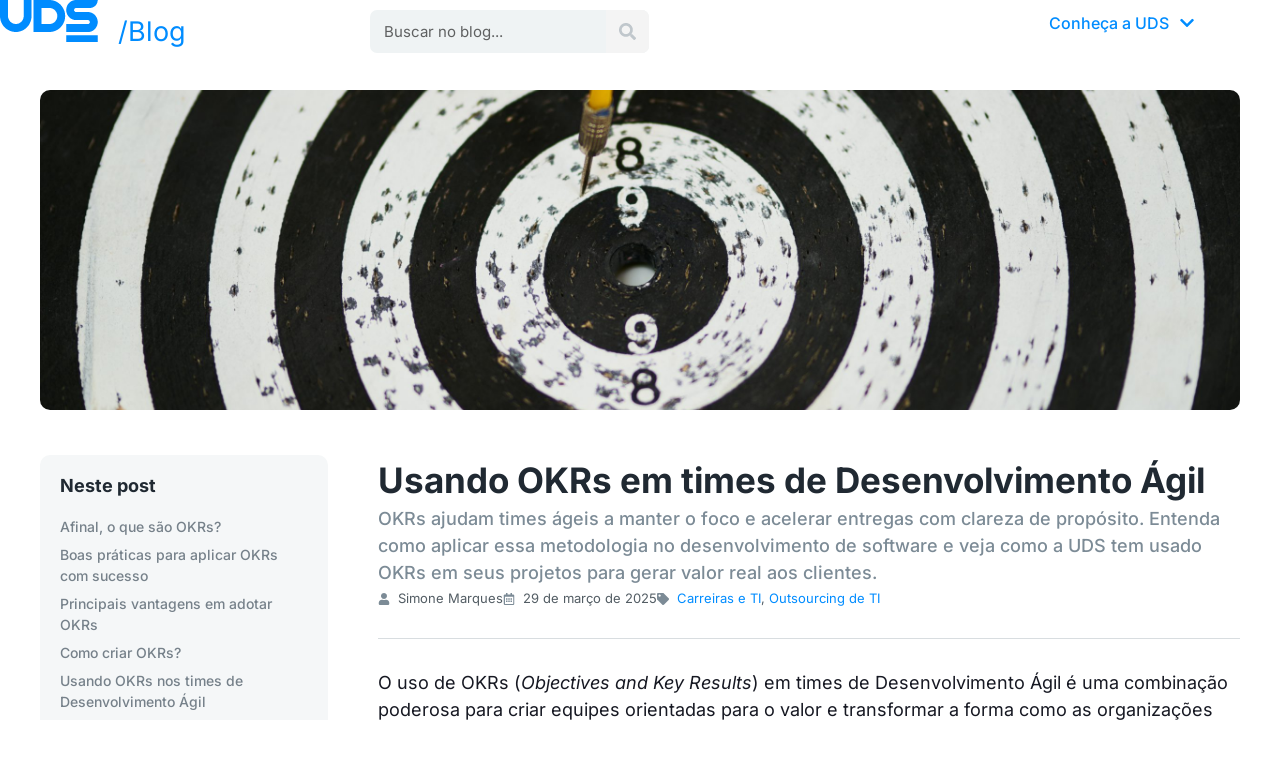

--- FILE ---
content_type: text/html; charset=UTF-8
request_url: https://uds.com.br/blog/okrs-desenvolvimento-agil/
body_size: 52463
content:
<!doctype html>
<html lang="pt-BR">
<head><meta charset="UTF-8"><script>if(navigator.userAgent.match(/MSIE|Internet Explorer/i)||navigator.userAgent.match(/Trident\/7\..*?rv:11/i)){var href=document.location.href;if(!href.match(/[?&]nowprocket/)){if(href.indexOf("?")==-1){if(href.indexOf("#")==-1){document.location.href=href+"?nowprocket=1"}else{document.location.href=href.replace("#","?nowprocket=1#")}}else{if(href.indexOf("#")==-1){document.location.href=href+"&nowprocket=1"}else{document.location.href=href.replace("#","&nowprocket=1#")}}}}</script><script>(()=>{class RocketLazyLoadScripts{constructor(){this.v="1.2.5.1",this.triggerEvents=["keydown","mousedown","mousemove","touchmove","touchstart","touchend","wheel"],this.userEventHandler=this.t.bind(this),this.touchStartHandler=this.i.bind(this),this.touchMoveHandler=this.o.bind(this),this.touchEndHandler=this.h.bind(this),this.clickHandler=this.u.bind(this),this.interceptedClicks=[],this.interceptedClickListeners=[],this.l(this),window.addEventListener("pageshow",(t=>{this.persisted=t.persisted,this.everythingLoaded&&this.m()})),document.addEventListener("DOMContentLoaded",(()=>{this.p()})),this.delayedScripts={normal:[],async:[],defer:[]},this.trash=[],this.allJQueries=[]}k(t){document.hidden?t.t():(this.triggerEvents.forEach((e=>window.addEventListener(e,t.userEventHandler,{passive:!0}))),window.addEventListener("touchstart",t.touchStartHandler,{passive:!0}),window.addEventListener("mousedown",t.touchStartHandler),document.addEventListener("visibilitychange",t.userEventHandler))}_(){this.triggerEvents.forEach((t=>window.removeEventListener(t,this.userEventHandler,{passive:!0}))),document.removeEventListener("visibilitychange",this.userEventHandler)}i(t){"HTML"!==t.target.tagName&&(window.addEventListener("touchend",this.touchEndHandler),window.addEventListener("mouseup",this.touchEndHandler),window.addEventListener("touchmove",this.touchMoveHandler,{passive:!0}),window.addEventListener("mousemove",this.touchMoveHandler),t.target.addEventListener("click",this.clickHandler),this.L(t.target,!0),this.M(t.target,"onclick","rocket-onclick"),this.C())}o(t){window.removeEventListener("touchend",this.touchEndHandler),window.removeEventListener("mouseup",this.touchEndHandler),window.removeEventListener("touchmove",this.touchMoveHandler,{passive:!0}),window.removeEventListener("mousemove",this.touchMoveHandler),t.target.removeEventListener("click",this.clickHandler),this.L(t.target,!1),this.M(t.target,"rocket-onclick","onclick"),this.O()}h(){window.removeEventListener("touchend",this.touchEndHandler),window.removeEventListener("mouseup",this.touchEndHandler),window.removeEventListener("touchmove",this.touchMoveHandler,{passive:!0}),window.removeEventListener("mousemove",this.touchMoveHandler)}u(t){t.target.removeEventListener("click",this.clickHandler),this.L(t.target,!1),this.M(t.target,"rocket-onclick","onclick"),this.interceptedClicks.push(t),t.preventDefault(),t.stopPropagation(),t.stopImmediatePropagation(),this.O()}D(){window.removeEventListener("touchstart",this.touchStartHandler,{passive:!0}),window.removeEventListener("mousedown",this.touchStartHandler),this.interceptedClicks.forEach((t=>{t.target.dispatchEvent(new MouseEvent("click",{view:t.view,bubbles:!0,cancelable:!0}))}))}l(t){EventTarget.prototype.addEventListenerBase=EventTarget.prototype.addEventListener,EventTarget.prototype.addEventListener=function(e,i,o){"click"!==e||t.windowLoaded||i===t.clickHandler||t.interceptedClickListeners.push({target:this,func:i,options:o}),(this||window).addEventListenerBase(e,i,o)}}L(t,e){this.interceptedClickListeners.forEach((i=>{i.target===t&&(e?t.removeEventListener("click",i.func,i.options):t.addEventListener("click",i.func,i.options))})),t.parentNode!==document.documentElement&&this.L(t.parentNode,e)}S(){return new Promise((t=>{this.T?this.O=t:t()}))}C(){this.T=!0}O(){this.T=!1}M(t,e,i){t.hasAttribute&&t.hasAttribute(e)&&(event.target.setAttribute(i,event.target.getAttribute(e)),event.target.removeAttribute(e))}t(){this._(this),"loading"===document.readyState?document.addEventListener("DOMContentLoaded",this.R.bind(this)):this.R()}p(){let t=[];document.querySelectorAll("script[type=rocketlazyloadscript][data-rocket-src]").forEach((e=>{let i=e.getAttribute("data-rocket-src");if(i&&0!==i.indexOf("data:")){0===i.indexOf("//")&&(i=location.protocol+i);try{const o=new URL(i).origin;o!==location.origin&&t.push({src:o,crossOrigin:e.crossOrigin||"module"===e.getAttribute("data-rocket-type")})}catch(t){}}})),t=[...new Map(t.map((t=>[JSON.stringify(t),t]))).values()],this.j(t,"preconnect")}async R(){this.lastBreath=Date.now(),this.P(this),this.F(this),this.q(),this.A(),this.I(),await this.U(this.delayedScripts.normal),await this.U(this.delayedScripts.defer),await this.U(this.delayedScripts.async);try{await this.W(),await this.H(this),await this.J()}catch(t){console.error(t)}window.dispatchEvent(new Event("rocket-allScriptsLoaded")),this.everythingLoaded=!0,this.S().then((()=>{this.D()})),this.N()}A(){document.querySelectorAll("script[type=rocketlazyloadscript]").forEach((t=>{t.hasAttribute("data-rocket-src")?t.hasAttribute("async")&&!1!==t.async?this.delayedScripts.async.push(t):t.hasAttribute("defer")&&!1!==t.defer||"module"===t.getAttribute("data-rocket-type")?this.delayedScripts.defer.push(t):this.delayedScripts.normal.push(t):this.delayedScripts.normal.push(t)}))}async B(t){if(await this.G(),!0!==t.noModule||!("noModule"in HTMLScriptElement.prototype))return new Promise((e=>{let i;function o(){(i||t).setAttribute("data-rocket-status","executed"),e()}try{if(navigator.userAgent.indexOf("Firefox/")>0||""===navigator.vendor)i=document.createElement("script"),[...t.attributes].forEach((t=>{let e=t.nodeName;"type"!==e&&("data-rocket-type"===e&&(e="type"),"data-rocket-src"===e&&(e="src"),i.setAttribute(e,t.nodeValue))})),t.text&&(i.text=t.text),i.hasAttribute("src")?(i.addEventListener("load",o),i.addEventListener("error",(function(){i.setAttribute("data-rocket-status","failed"),e()})),setTimeout((()=>{i.isConnected||e()}),1)):(i.text=t.text,o()),t.parentNode.replaceChild(i,t);else{const i=t.getAttribute("data-rocket-type"),n=t.getAttribute("data-rocket-src");i?(t.type=i,t.removeAttribute("data-rocket-type")):t.removeAttribute("type"),t.addEventListener("load",o),t.addEventListener("error",(function(){t.setAttribute("data-rocket-status","failed"),e()})),n?(t.removeAttribute("data-rocket-src"),t.src=n):t.src="data:text/javascript;base64,"+window.btoa(unescape(encodeURIComponent(t.text)))}}catch(i){t.setAttribute("data-rocket-status","failed"),e()}}));t.setAttribute("data-rocket-status","skipped")}async U(t){const e=t.shift();return e&&e.isConnected?(await this.B(e),this.U(t)):Promise.resolve()}I(){this.j([...this.delayedScripts.normal,...this.delayedScripts.defer,...this.delayedScripts.async],"preload")}j(t,e){var i=document.createDocumentFragment();t.forEach((t=>{const o=t.getAttribute&&t.getAttribute("data-rocket-src")||t.src;if(o){const n=document.createElement("link");n.href=o,n.rel=e,"preconnect"!==e&&(n.as="script"),t.getAttribute&&"module"===t.getAttribute("data-rocket-type")&&(n.crossOrigin=!0),t.crossOrigin&&(n.crossOrigin=t.crossOrigin),t.integrity&&(n.integrity=t.integrity),i.appendChild(n),this.trash.push(n)}})),document.head.appendChild(i)}P(t){let e={};function i(i,o){return e[o].eventsToRewrite.indexOf(i)>=0&&!t.everythingLoaded?"rocket-"+i:i}function o(t,o){!function(t){e[t]||(e[t]={originalFunctions:{add:t.addEventListener,remove:t.removeEventListener},eventsToRewrite:[]},t.addEventListener=function(){arguments[0]=i(arguments[0],t),e[t].originalFunctions.add.apply(t,arguments)},t.removeEventListener=function(){arguments[0]=i(arguments[0],t),e[t].originalFunctions.remove.apply(t,arguments)})}(t),e[t].eventsToRewrite.push(o)}function n(e,i){let o=e[i];e[i]=null,Object.defineProperty(e,i,{get:()=>o||function(){},set(n){t.everythingLoaded?o=n:e["rocket"+i]=o=n}})}o(document,"DOMContentLoaded"),o(window,"DOMContentLoaded"),o(window,"load"),o(window,"pageshow"),o(document,"readystatechange"),n(document,"onreadystatechange"),n(window,"onload"),n(window,"onpageshow")}F(t){let e;function i(e){return t.everythingLoaded?e:e.split(" ").map((t=>"load"===t||0===t.indexOf("load.")?"rocket-jquery-load":t)).join(" ")}function o(o){if(o&&o.fn&&!t.allJQueries.includes(o)){o.fn.ready=o.fn.init.prototype.ready=function(e){return t.domReadyFired?e.bind(document)(o):document.addEventListener("rocket-DOMContentLoaded",(()=>e.bind(document)(o))),o([])};const e=o.fn.on;o.fn.on=o.fn.init.prototype.on=function(){return this[0]===window&&("string"==typeof arguments[0]||arguments[0]instanceof String?arguments[0]=i(arguments[0]):"object"==typeof arguments[0]&&Object.keys(arguments[0]).forEach((t=>{const e=arguments[0][t];delete arguments[0][t],arguments[0][i(t)]=e}))),e.apply(this,arguments),this},t.allJQueries.push(o)}e=o}o(window.jQuery),Object.defineProperty(window,"jQuery",{get:()=>e,set(t){o(t)}})}async H(t){const e=document.querySelector("script[data-webpack]");e&&(await async function(){return new Promise((t=>{e.addEventListener("load",t),e.addEventListener("error",t)}))}(),await t.K(),await t.H(t))}async W(){this.domReadyFired=!0,await this.G(),document.dispatchEvent(new Event("rocket-readystatechange")),await this.G(),document.rocketonreadystatechange&&document.rocketonreadystatechange(),await this.G(),document.dispatchEvent(new Event("rocket-DOMContentLoaded")),await this.G(),window.dispatchEvent(new Event("rocket-DOMContentLoaded"))}async J(){await this.G(),document.dispatchEvent(new Event("rocket-readystatechange")),await this.G(),document.rocketonreadystatechange&&document.rocketonreadystatechange(),await this.G(),window.dispatchEvent(new Event("rocket-load")),await this.G(),window.rocketonload&&window.rocketonload(),await this.G(),this.allJQueries.forEach((t=>t(window).trigger("rocket-jquery-load"))),await this.G();const t=new Event("rocket-pageshow");t.persisted=this.persisted,window.dispatchEvent(t),await this.G(),window.rocketonpageshow&&window.rocketonpageshow({persisted:this.persisted}),this.windowLoaded=!0}m(){document.onreadystatechange&&document.onreadystatechange(),window.onload&&window.onload(),window.onpageshow&&window.onpageshow({persisted:this.persisted})}q(){const t=new Map;document.write=document.writeln=function(e){const i=document.currentScript;i||console.error("WPRocket unable to document.write this: "+e);const o=document.createRange(),n=i.parentElement;let s=t.get(i);void 0===s&&(s=i.nextSibling,t.set(i,s));const c=document.createDocumentFragment();o.setStart(c,0),c.appendChild(o.createContextualFragment(e)),n.insertBefore(c,s)}}async G(){Date.now()-this.lastBreath>45&&(await this.K(),this.lastBreath=Date.now())}async K(){return document.hidden?new Promise((t=>setTimeout(t))):new Promise((t=>requestAnimationFrame(t)))}N(){this.trash.forEach((t=>t.remove()))}static run(){const t=new RocketLazyLoadScripts;t.k(t)}}RocketLazyLoadScripts.run()})();</script>
	
	<meta name="viewport" content="width=device-width, initial-scale=1">
	<link rel="profile" href="https://gmpg.org/xfn/11">
	<title>OKRs no desenvolvimento ágil: como otimizar projetos e resultados</title><link rel="preload" as="font" href="https://fonts.gstatic.com/s/inter/v20/UcC53FwrK3iLTcvneQg7Ca725JhhKnNqk6L5UUM.woff2" crossorigin><link rel="preload" as="font" href="https://fonts.gstatic.com/s/inter/v20/UcC73FwrK3iLTeHuS_nVMrMxCp50SjIa1ZL7.woff2" crossorigin><style id="wpr-usedcss">img.emoji{display:inline!important;border:none!important;box-shadow:none!important;height:1em!important;width:1em!important;margin:0 .07em!important;vertical-align:-.1em!important;background:0 0!important;padding:0!important}:where(.wp-block-button__link){border-radius:9999px;box-shadow:none;padding:calc(.667em + 2px) calc(1.333em + 2px);text-decoration:none}:where(.wp-block-calendar table:not(.has-background) th){background:#ddd}:where(.wp-block-columns){margin-bottom:1.75em}:where(.wp-block-columns.has-background){padding:1.25em 2.375em}:where(.wp-block-post-comments input[type=submit]){border:none}:where(.wp-block-cover-image:not(.has-text-color)),:where(.wp-block-cover:not(.has-text-color)){color:#fff}:where(.wp-block-cover-image.is-light:not(.has-text-color)),:where(.wp-block-cover.is-light:not(.has-text-color)){color:#000}.wp-block-embed{overflow-wrap:break-word}.wp-block-embed figcaption{margin-bottom:1em;margin-top:.5em}.wp-block-embed iframe{max-width:100%}.wp-block-embed__wrapper{position:relative}:where(.wp-block-file){margin-bottom:1.5em}:where(.wp-block-file__button){border-radius:2em;display:inline-block;padding:.5em 1em}:where(.wp-block-file__button):is(a):active,:where(.wp-block-file__button):is(a):focus,:where(.wp-block-file__button):is(a):hover,:where(.wp-block-file__button):is(a):visited{box-shadow:none;color:#fff;opacity:.85;text-decoration:none}.wp-block-image img{box-sizing:border-box;height:auto;max-width:100%;vertical-align:bottom}.wp-block-image.aligncenter{text-align:center}.wp-block-image .aligncenter,.wp-block-image.aligncenter{display:table}.wp-block-image .aligncenter>figcaption,.wp-block-image.aligncenter>figcaption{caption-side:bottom;display:table-caption}.wp-block-image .aligncenter{margin-left:auto;margin-right:auto}.wp-block-image figcaption{margin-bottom:1em;margin-top:.5em}.wp-block-image :where(.has-border-color){border-style:solid}.wp-block-image :where([style*=border-top-color]){border-top-style:solid}.wp-block-image :where([style*=border-right-color]){border-right-style:solid}.wp-block-image :where([style*=border-bottom-color]){border-bottom-style:solid}.wp-block-image :where([style*=border-left-color]){border-left-style:solid}.wp-block-image :where([style*=border-width]){border-style:solid}.wp-block-image :where([style*=border-top-width]){border-top-style:solid}.wp-block-image :where([style*=border-right-width]){border-right-style:solid}.wp-block-image :where([style*=border-bottom-width]){border-bottom-style:solid}.wp-block-image :where([style*=border-left-width]){border-left-style:solid}.wp-block-image figure{margin:0}:where(.wp-block-latest-comments:not([style*=line-height] .wp-block-latest-comments__comment)){line-height:1.1}:where(.wp-block-latest-comments:not([style*=line-height] .wp-block-latest-comments__comment-excerpt p)){line-height:1.8}ol,ul{box-sizing:border-box}:where(.wp-block-navigation.has-background .wp-block-navigation-item a:not(.wp-element-button)),:where(.wp-block-navigation.has-background .wp-block-navigation-submenu a:not(.wp-element-button)){padding:.5em 1em}:where(.wp-block-navigation .wp-block-navigation__submenu-container .wp-block-navigation-item a:not(.wp-element-button)),:where(.wp-block-navigation .wp-block-navigation__submenu-container .wp-block-navigation-submenu a:not(.wp-element-button)),:where(.wp-block-navigation .wp-block-navigation__submenu-container .wp-block-navigation-submenu button.wp-block-navigation-item__content),:where(.wp-block-navigation .wp-block-navigation__submenu-container .wp-block-pages-list__item button.wp-block-navigation-item__content){padding:.5em 1em}:where(p.has-text-color:not(.has-link-color)) a{color:inherit}:where(.wp-block-post-excerpt){margin-bottom:var(--wp--style--block-gap);margin-top:var(--wp--style--block-gap)}:where(.wp-block-preformatted.has-background){padding:1.25em 2.375em}:where(.wp-block-pullquote){margin:0 0 1em}:where(.wp-block-search__button){border:1px solid #ccc;padding:6px 10px}:where(.wp-block-search__button-inside .wp-block-search__inside-wrapper){border:1px solid #949494;box-sizing:border-box;padding:4px}:where(.wp-block-search__button-inside .wp-block-search__inside-wrapper) .wp-block-search__input{border:none;border-radius:0;padding:0 4px}:where(.wp-block-search__button-inside .wp-block-search__inside-wrapper) .wp-block-search__input:focus{outline:0}:where(.wp-block-search__button-inside .wp-block-search__inside-wrapper) :where(.wp-block-search__button){padding:4px 8px}:where(.wp-block-term-description){margin-bottom:var(--wp--style--block-gap);margin-top:var(--wp--style--block-gap)}:where(pre.wp-block-verse){font-family:inherit}:root{--wp--preset--font-size--normal:16px;--wp--preset--font-size--huge:42px}.aligncenter{clear:both}.screen-reader-text{clip:rect(1px,1px,1px,1px);word-wrap:normal!important;border:0;-webkit-clip-path:inset(50%);clip-path:inset(50%);height:1px;margin:-1px;overflow:hidden;padding:0;position:absolute;width:1px}.screen-reader-text:focus{clip:auto!important;background-color:#ddd;-webkit-clip-path:none;clip-path:none;color:#444;display:block;font-size:1em;height:auto;left:5px;line-height:normal;padding:15px 23px 14px;text-decoration:none;top:5px;width:auto;z-index:100000}html :where(.has-border-color){border-style:solid}html :where([style*=border-top-color]){border-top-style:solid}html :where([style*=border-right-color]){border-right-style:solid}html :where([style*=border-bottom-color]){border-bottom-style:solid}html :where([style*=border-left-color]){border-left-style:solid}html :where([style*=border-width]){border-style:solid}html :where([style*=border-top-width]){border-top-style:solid}html :where([style*=border-right-width]){border-right-style:solid}html :where([style*=border-bottom-width]){border-bottom-style:solid}html :where([style*=border-left-width]){border-left-style:solid}html :where(img[class*=wp-image-]){height:auto;max-width:100%}:where(figure){margin:0 0 1em}html :where(.is-position-sticky){--wp-admin--admin-bar--position-offset:var(--wp-admin--admin-bar--height,0px)}@media screen and (max-width:600px){html :where(.is-position-sticky){--wp-admin--admin-bar--position-offset:0px}}body{--wp--preset--color--black:#000000;--wp--preset--color--cyan-bluish-gray:#abb8c3;--wp--preset--color--white:#ffffff;--wp--preset--color--pale-pink:#f78da7;--wp--preset--color--vivid-red:#cf2e2e;--wp--preset--color--luminous-vivid-orange:#ff6900;--wp--preset--color--luminous-vivid-amber:#fcb900;--wp--preset--color--light-green-cyan:#7bdcb5;--wp--preset--color--vivid-green-cyan:#00d084;--wp--preset--color--pale-cyan-blue:#8ed1fc;--wp--preset--color--vivid-cyan-blue:#0693e3;--wp--preset--color--vivid-purple:#9b51e0;--wp--preset--gradient--vivid-cyan-blue-to-vivid-purple:linear-gradient(135deg,rgba(6, 147, 227, 1) 0%,rgb(155, 81, 224) 100%);--wp--preset--gradient--light-green-cyan-to-vivid-green-cyan:linear-gradient(135deg,rgb(122, 220, 180) 0%,rgb(0, 208, 130) 100%);--wp--preset--gradient--luminous-vivid-amber-to-luminous-vivid-orange:linear-gradient(135deg,rgba(252, 185, 0, 1) 0%,rgba(255, 105, 0, 1) 100%);--wp--preset--gradient--luminous-vivid-orange-to-vivid-red:linear-gradient(135deg,rgba(255, 105, 0, 1) 0%,rgb(207, 46, 46) 100%);--wp--preset--gradient--very-light-gray-to-cyan-bluish-gray:linear-gradient(135deg,rgb(238, 238, 238) 0%,rgb(169, 184, 195) 100%);--wp--preset--gradient--cool-to-warm-spectrum:linear-gradient(135deg,rgb(74, 234, 220) 0%,rgb(151, 120, 209) 20%,rgb(207, 42, 186) 40%,rgb(238, 44, 130) 60%,rgb(251, 105, 98) 80%,rgb(254, 248, 76) 100%);--wp--preset--gradient--blush-light-purple:linear-gradient(135deg,rgb(255, 206, 236) 0%,rgb(152, 150, 240) 100%);--wp--preset--gradient--blush-bordeaux:linear-gradient(135deg,rgb(254, 205, 165) 0%,rgb(254, 45, 45) 50%,rgb(107, 0, 62) 100%);--wp--preset--gradient--luminous-dusk:linear-gradient(135deg,rgb(255, 203, 112) 0%,rgb(199, 81, 192) 50%,rgb(65, 88, 208) 100%);--wp--preset--gradient--pale-ocean:linear-gradient(135deg,rgb(255, 245, 203) 0%,rgb(182, 227, 212) 50%,rgb(51, 167, 181) 100%);--wp--preset--gradient--electric-grass:linear-gradient(135deg,rgb(202, 248, 128) 0%,rgb(113, 206, 126) 100%);--wp--preset--gradient--midnight:linear-gradient(135deg,rgb(2, 3, 129) 0%,rgb(40, 116, 252) 100%);--wp--preset--font-size--small:13px;--wp--preset--font-size--medium:20px;--wp--preset--font-size--large:36px;--wp--preset--font-size--x-large:42px;--wp--preset--spacing--20:0.44rem;--wp--preset--spacing--30:0.67rem;--wp--preset--spacing--40:1rem;--wp--preset--spacing--50:1.5rem;--wp--preset--spacing--60:2.25rem;--wp--preset--spacing--70:3.38rem;--wp--preset--spacing--80:5.06rem;--wp--preset--shadow--natural:6px 6px 9px rgba(0, 0, 0, .2);--wp--preset--shadow--deep:12px 12px 50px rgba(0, 0, 0, .4);--wp--preset--shadow--sharp:6px 6px 0px rgba(0, 0, 0, .2);--wp--preset--shadow--outlined:6px 6px 0px -3px rgba(255, 255, 255, 1),6px 6px rgba(0, 0, 0, 1);--wp--preset--shadow--crisp:6px 6px 0px rgba(0, 0, 0, 1)}:where(.is-layout-flex){gap:.5em}:where(.is-layout-grid){gap:.5em}:where(.wp-block-post-template.is-layout-flex){gap:1.25em}:where(.wp-block-post-template.is-layout-grid){gap:1.25em}:where(.wp-block-columns.is-layout-flex){gap:2em}:where(.wp-block-columns.is-layout-grid){gap:2em}.rock-convert-banner{width:100%;text-align:center;margin:10px 0;display:block}.rconvert_announcement_bar__container{height:48px;color:#1f1e1d;justify-content:center;align-items:center;font-family:Verdana,sans-serif;font-size:16px;font-weight:700;line-height:22px;display:flex}.rconvert_announcement_bar__container__cta{text-transform:uppercase;color:#fff;float:left;background:#263473;border-radius:30px;margin:0 0 0 20px;padding:4px 20px;font-size:12px;font-weight:600;transition:all .8s;display:inline-block;text-decoration:none!important}.rconvert_announcement_bar__container__cta:active,.rconvert_announcement_bar__container__cta:hover,.rconvert_announcement_bar__container__cta:visited{color:#fff}.rock-convert-widget-cta{height:250px;width:100%;text-align:center;justify-content:center;align-items:center;display:flex;position:relative}.rock-convert-widget-cta>a{z-index:1000;height:100%;align-items:center;font-family:inherit;text-decoration:none;display:flex;position:relative}.rock-convert-widget-cta>a:hover{text-decoration:none}.rock-convert-widget-cta a span{text-transform:uppercase;letter-spacing:0;padding:0 15%;font-family:inherit;font-size:28px;font-weight:600;line-height:36px;display:block;position:relative}.rock-convert-widget-cta a span:after,.rock-convert-widget-cta a span:before{content:"";width:100px;height:5px;margin:0 auto;position:absolute;left:0;right:0}.rock-convert-widget-cta a span:before{top:-20px}.rock-convert-widget-cta a span:after{bottom:-20px}@media (max-width:575.98px){.rconvert_announcement_bar__container{height:120px}.rconvert_announcement_bar__container{text-align:center;flex-direction:column;justify-content:center;padding:0 20px;font-size:14px;line-height:18px}.rconvert_announcement_bar__container__cta{margin:10px 0 0}}.convert-popup{z-index:1;width:100%;height:100%;background-color:#00000080;display:none;position:fixed;top:0;left:0}@media (max-width:735px){h2{margin:0 15px;width:90%!important}}html{line-height:1.15;-webkit-text-size-adjust:100%}*,:after,:before{box-sizing:border-box}body{margin:0;font-family:-apple-system,BlinkMacSystemFont,'Segoe UI',Roboto,'Helvetica Neue',Arial,'Noto Sans',sans-serif,'Apple Color Emoji','Segoe UI Emoji','Segoe UI Symbol','Noto Color Emoji';font-size:1rem;font-weight:400;line-height:1.5;color:#333;background-color:#fff;-webkit-font-smoothing:antialiased;-moz-osx-font-smoothing:grayscale}h1,h2,h3,h4,h5,h6{margin-block-start:.5rem;margin-block-end:1rem;font-family:inherit;font-weight:500;line-height:1.2;color:inherit}h1{font-size:2.5rem}h2{font-size:2rem}h3{font-size:1.75rem}h4{font-size:1.5rem}h5{font-size:1.25rem}h6{font-size:1rem}p{margin-block-start:0;margin-block-end:.9rem}hr{box-sizing:content-box;height:0;overflow:visible}pre{font-family:monospace,monospace;font-size:1em;white-space:pre-wrap}a{background-color:transparent;text-decoration:none;color:#c36}a:active,a:hover{color:#336}a:not([href]):not([tabindex]),a:not([href]):not([tabindex]):focus,a:not([href]):not([tabindex]):hover{color:inherit;text-decoration:none}a:not([href]):not([tabindex]):focus{outline:0}abbr[title]{border-block-end:none;-webkit-text-decoration:underline dotted;text-decoration:underline dotted}strong{font-weight:bolder}code,kbd,samp{font-family:monospace,monospace;font-size:1em}small{font-size:80%}sub,sup{font-size:75%;line-height:0;position:relative;vertical-align:baseline}sub{bottom:-.25em}sup{top:-.5em}img{border-style:none;height:auto;max-width:100%}details{display:block}summary{display:list-item}figcaption{font-size:16px;color:#333;line-height:1.4;font-style:italic;font-weight:400}[hidden],template{display:none}@media print{*,:after,:before{background:0 0!important;color:#000!important;box-shadow:none!important;text-shadow:none!important}a,a:visited{text-decoration:underline}a[href]:after{content:" (" attr(href) ")"}abbr[title]:after{content:" (" attr(title) ")"}a[href^="#"]:after,a[href^="javascript:"]:after{content:""}pre{white-space:pre-wrap!important}blockquote,pre{-moz-column-break-inside:avoid;break-inside:avoid;border:1px solid #ccc}thead{display:table-header-group}img,tr{-moz-column-break-inside:avoid;break-inside:avoid}h2,h3,p{orphans:3;widows:3}h2,h3{-moz-column-break-after:avoid;break-after:avoid}}label{display:inline-block;line-height:1;vertical-align:middle}button,input,optgroup,select,textarea{font-family:inherit;font-size:1rem;line-height:1.5;margin:0}input[type=date],input[type=email],input[type=number],input[type=password],input[type=search],input[type=tel],input[type=text],input[type=url],select,textarea{width:100%;border:1px solid #666;border-radius:3px;padding:.5rem 1rem;transition:all .3s}input[type=date]:focus,input[type=email]:focus,input[type=number]:focus,input[type=password]:focus,input[type=search]:focus,input[type=tel]:focus,input[type=text]:focus,input[type=url]:focus,select:focus,textarea:focus{border-color:#333}button,input{overflow:visible}button,select{text-transform:none}[type=button],[type=reset],[type=submit],button{width:auto;-webkit-appearance:button}[type=button]::-moz-focus-inner,[type=reset]::-moz-focus-inner,[type=submit]::-moz-focus-inner,button::-moz-focus-inner{border-style:none;padding:0}[type=button]:-moz-focusring,[type=reset]:-moz-focusring,[type=submit]:-moz-focusring,button:-moz-focusring{outline:ButtonText dotted 1px}[type=button],[type=submit],button{display:inline-block;font-weight:400;color:#c36;text-align:center;white-space:nowrap;-webkit-user-select:none;-moz-user-select:none;user-select:none;background-color:transparent;border:1px solid #c36;padding:.5rem 1rem;font-size:1rem;border-radius:3px;transition:all .3s}[type=button]:focus,[type=submit]:focus,button:focus{outline:-webkit-focus-ring-color auto 5px}[type=button]:focus,[type=button]:hover,[type=submit]:focus,[type=submit]:hover,button:focus,button:hover{color:#fff;background-color:#c36;text-decoration:none}[type=button]:not(:disabled),[type=submit]:not(:disabled),button:not(:disabled){cursor:pointer}fieldset{padding:.35em .75em .625em}legend{box-sizing:border-box;color:inherit;display:table;max-width:100%;padding:0;white-space:normal}progress{vertical-align:baseline}textarea{overflow:auto;resize:vertical}[type=checkbox],[type=radio]{box-sizing:border-box;padding:0}[type=number]::-webkit-inner-spin-button,[type=number]::-webkit-outer-spin-button{height:auto}[type=search]{-webkit-appearance:textfield;outline-offset:-2px}[type=search]::-webkit-search-decoration{-webkit-appearance:none}::-webkit-file-upload-button{-webkit-appearance:button;font:inherit}select{display:block}table{background-color:transparent;width:100%;margin-block-end:15px;font-size:.9em;border-spacing:0;border-collapse:collapse}table td,table th{padding:15px;line-height:1.5;vertical-align:top;border:1px solid hsla(0,0%,50.2%,.5019607843)}table th{font-weight:700}table tfoot th,table thead th{font-size:1em}table caption+thead tr:first-child td,table caption+thead tr:first-child th,table colgroup+thead tr:first-child td,table colgroup+thead tr:first-child th,table thead:first-child tr:first-child td,table thead:first-child tr:first-child th{border-block-start:1px solid hsla(0,0%,50.2%,.5019607843)}table tbody>tr:nth-child(odd)>td,table tbody>tr:nth-child(odd)>th{background-color:hsla(0,0%,50.2%,.0705882353)}table tbody tr:hover>td,table tbody tr:hover>th{background-color:hsla(0,0%,50.2%,.1019607843)}table tbody+tbody{border-block-start:2px solid hsla(0,0%,50.2%,.5019607843)}dd,dl,dt,li,ol,ul{margin-block-start:0;margin-block-end:0;border:0;outline:0;font-size:100%;vertical-align:baseline;background:0 0}.aligncenter{clear:both;display:block;margin-left:auto;margin-right:auto}.sticky{position:relative;display:block}.hide{display:none!important}.screen-reader-text{clip:rect(1px,1px,1px,1px);height:1px;overflow:hidden;position:absolute!important;width:1px;word-wrap:normal!important}.screen-reader-text:focus{background-color:#eee;clip:auto!important;-webkit-clip-path:none;clip-path:none;color:#333;display:block;font-size:1rem;height:auto;left:5px;line-height:normal;padding:15px 23px 14px;text-decoration:none;top:5px;width:auto;z-index:100000}#comments .comment{position:relative}#comments .reply{font-size:11px;line-height:1}.dialog-widget-content{background-color:var(--e-a-bg-default);position:absolute;border-radius:3px;box-shadow:2px 8px 23px 3px rgba(0,0,0,.2);overflow:hidden}.dialog-message{line-height:1.5;box-sizing:border-box}.dialog-close-button{cursor:pointer;position:absolute;margin-block-start:15px;right:15px;color:var(--e-a-color-txt);font-size:15px;line-height:1;transition:var(--e-a-transition-hover)}.dialog-close-button:hover{color:var(--e-a-color-txt-hover)}.dialog-prevent-scroll{overflow:hidden;max-height:100vh}.dialog-type-lightbox{position:fixed;height:100%;width:100%;bottom:0;left:0;background-color:rgba(0,0,0,.8);z-index:9999;-webkit-user-select:none;-moz-user-select:none;user-select:none}.dialog-type-alert .dialog-widget-content,.dialog-type-confirm .dialog-widget-content{margin:auto;width:400px;padding:20px}.dialog-type-alert .dialog-header,.dialog-type-confirm .dialog-header{font-size:15px;font-weight:500}.dialog-type-alert .dialog-header:after,.dialog-type-confirm .dialog-header:after{content:"";display:block;border-block-end:var(--e-a-border);padding-block-end:10px;margin-block-end:10px;margin-inline-start:-20px;margin-inline-end:-20px}.dialog-type-alert .dialog-message,.dialog-type-confirm .dialog-message{min-height:50px}.dialog-type-alert .dialog-buttons-wrapper,.dialog-type-confirm .dialog-buttons-wrapper{padding-block-start:10px;display:flex;justify-content:flex-end;gap:15px}.dialog-type-alert .dialog-buttons-wrapper .dialog-button,.dialog-type-confirm .dialog-buttons-wrapper .dialog-button{font-size:12px;font-weight:500;line-height:1.2;padding:8px 16px;outline:0;border:none;border-radius:var(--e-a-border-radius);background-color:var(--e-a-btn-bg);color:var(--e-a-btn-color-invert);transition:var(--e-a-transition-hover)}.dialog-type-alert .dialog-buttons-wrapper .dialog-button:hover,.dialog-type-confirm .dialog-buttons-wrapper .dialog-button:hover{border:none}.dialog-type-alert .dialog-buttons-wrapper .dialog-button:focus,.dialog-type-alert .dialog-buttons-wrapper .dialog-button:hover,.dialog-type-confirm .dialog-buttons-wrapper .dialog-button:focus,.dialog-type-confirm .dialog-buttons-wrapper .dialog-button:hover{background-color:var(--e-a-btn-bg-hover);color:var(--e-a-btn-color-invert)}.dialog-type-alert .dialog-buttons-wrapper .dialog-button:active,.dialog-type-confirm .dialog-buttons-wrapper .dialog-button:active{background-color:var(--e-a-btn-bg-active)}.dialog-type-alert .dialog-buttons-wrapper .dialog-button:not([disabled]),.dialog-type-confirm .dialog-buttons-wrapper .dialog-button:not([disabled]){cursor:pointer}.dialog-type-alert .dialog-buttons-wrapper .dialog-button:disabled,.dialog-type-confirm .dialog-buttons-wrapper .dialog-button:disabled{background-color:var(--e-a-btn-bg-disabled);color:var(--e-a-btn-color-disabled)}.dialog-type-alert .dialog-buttons-wrapper .dialog-button:not(.elementor-button-state) .elementor-state-icon,.dialog-type-confirm .dialog-buttons-wrapper .dialog-button:not(.elementor-button-state) .elementor-state-icon{display:none}.dialog-type-alert .dialog-buttons-wrapper .dialog-button.dialog-cancel,.dialog-type-alert .dialog-buttons-wrapper .dialog-button.e-btn-txt,.dialog-type-confirm .dialog-buttons-wrapper .dialog-button.dialog-cancel,.dialog-type-confirm .dialog-buttons-wrapper .dialog-button.e-btn-txt{background:0 0;color:var(--e-a-color-txt)}.dialog-type-alert .dialog-buttons-wrapper .dialog-button.dialog-cancel:focus,.dialog-type-alert .dialog-buttons-wrapper .dialog-button.dialog-cancel:hover,.dialog-type-alert .dialog-buttons-wrapper .dialog-button.e-btn-txt:focus,.dialog-type-alert .dialog-buttons-wrapper .dialog-button.e-btn-txt:hover,.dialog-type-confirm .dialog-buttons-wrapper .dialog-button.dialog-cancel:focus,.dialog-type-confirm .dialog-buttons-wrapper .dialog-button.dialog-cancel:hover,.dialog-type-confirm .dialog-buttons-wrapper .dialog-button.e-btn-txt:focus,.dialog-type-confirm .dialog-buttons-wrapper .dialog-button.e-btn-txt:hover{background:var(--e-a-bg-hover);color:var(--e-a-color-txt-hover)}.dialog-type-alert .dialog-buttons-wrapper .dialog-button.dialog-cancel:disabled,.dialog-type-alert .dialog-buttons-wrapper .dialog-button.e-btn-txt:disabled,.dialog-type-confirm .dialog-buttons-wrapper .dialog-button.dialog-cancel:disabled,.dialog-type-confirm .dialog-buttons-wrapper .dialog-button.e-btn-txt:disabled{background:0 0;color:var(--e-a-color-txt-disabled)}.dialog-type-alert .dialog-buttons-wrapper .dialog-button.e-btn-txt-border,.dialog-type-confirm .dialog-buttons-wrapper .dialog-button.e-btn-txt-border{border:1px solid var(--e-a-color-txt-muted)}.dialog-type-alert .dialog-buttons-wrapper .dialog-button.e-success,.dialog-type-alert .dialog-buttons-wrapper .dialog-button.elementor-button-success,.dialog-type-confirm .dialog-buttons-wrapper .dialog-button.e-success,.dialog-type-confirm .dialog-buttons-wrapper .dialog-button.elementor-button-success{background-color:var(--e-a-btn-bg-success)}.dialog-type-alert .dialog-buttons-wrapper .dialog-button.e-success:focus,.dialog-type-alert .dialog-buttons-wrapper .dialog-button.e-success:hover,.dialog-type-alert .dialog-buttons-wrapper .dialog-button.elementor-button-success:focus,.dialog-type-alert .dialog-buttons-wrapper .dialog-button.elementor-button-success:hover,.dialog-type-confirm .dialog-buttons-wrapper .dialog-button.e-success:focus,.dialog-type-confirm .dialog-buttons-wrapper .dialog-button.e-success:hover,.dialog-type-confirm .dialog-buttons-wrapper .dialog-button.elementor-button-success:focus,.dialog-type-confirm .dialog-buttons-wrapper .dialog-button.elementor-button-success:hover{background-color:var(--e-a-btn-bg-success-hover)}.dialog-type-alert .dialog-buttons-wrapper .dialog-button.dialog-ok,.dialog-type-alert .dialog-buttons-wrapper .dialog-button.dialog-take_over,.dialog-type-alert .dialog-buttons-wrapper .dialog-button.e-primary,.dialog-type-confirm .dialog-buttons-wrapper .dialog-button.dialog-ok,.dialog-type-confirm .dialog-buttons-wrapper .dialog-button.dialog-take_over,.dialog-type-confirm .dialog-buttons-wrapper .dialog-button.e-primary{background-color:var(--e-a-btn-bg-primary);color:var(--e-a-btn-color)}.dialog-type-alert .dialog-buttons-wrapper .dialog-button.dialog-ok:focus,.dialog-type-alert .dialog-buttons-wrapper .dialog-button.dialog-ok:hover,.dialog-type-alert .dialog-buttons-wrapper .dialog-button.dialog-take_over:focus,.dialog-type-alert .dialog-buttons-wrapper .dialog-button.dialog-take_over:hover,.dialog-type-alert .dialog-buttons-wrapper .dialog-button.e-primary:focus,.dialog-type-alert .dialog-buttons-wrapper .dialog-button.e-primary:hover,.dialog-type-confirm .dialog-buttons-wrapper .dialog-button.dialog-ok:focus,.dialog-type-confirm .dialog-buttons-wrapper .dialog-button.dialog-ok:hover,.dialog-type-confirm .dialog-buttons-wrapper .dialog-button.dialog-take_over:focus,.dialog-type-confirm .dialog-buttons-wrapper .dialog-button.dialog-take_over:hover,.dialog-type-confirm .dialog-buttons-wrapper .dialog-button.e-primary:focus,.dialog-type-confirm .dialog-buttons-wrapper .dialog-button.e-primary:hover{background-color:var(--e-a-btn-bg-primary-hover);color:var(--e-a-btn-color)}.dialog-type-alert .dialog-buttons-wrapper .dialog-button.dialog-cancel.dialog-take_over,.dialog-type-alert .dialog-buttons-wrapper .dialog-button.dialog-ok.dialog-cancel,.dialog-type-alert .dialog-buttons-wrapper .dialog-button.e-btn-txt.dialog-ok,.dialog-type-alert .dialog-buttons-wrapper .dialog-button.e-btn-txt.dialog-take_over,.dialog-type-alert .dialog-buttons-wrapper .dialog-button.e-primary.dialog-cancel,.dialog-type-alert .dialog-buttons-wrapper .dialog-button.e-primary.e-btn-txt,.dialog-type-confirm .dialog-buttons-wrapper .dialog-button.dialog-cancel.dialog-take_over,.dialog-type-confirm .dialog-buttons-wrapper .dialog-button.dialog-ok.dialog-cancel,.dialog-type-confirm .dialog-buttons-wrapper .dialog-button.e-btn-txt.dialog-ok,.dialog-type-confirm .dialog-buttons-wrapper .dialog-button.e-btn-txt.dialog-take_over,.dialog-type-confirm .dialog-buttons-wrapper .dialog-button.e-primary.dialog-cancel,.dialog-type-confirm .dialog-buttons-wrapper .dialog-button.e-primary.e-btn-txt{background:0 0;color:var(--e-a-color-primary-bold)}.dialog-type-alert .dialog-buttons-wrapper .dialog-button.dialog-cancel.dialog-take_over:focus,.dialog-type-alert .dialog-buttons-wrapper .dialog-button.dialog-cancel.dialog-take_over:hover,.dialog-type-alert .dialog-buttons-wrapper .dialog-button.dialog-ok.dialog-cancel:focus,.dialog-type-alert .dialog-buttons-wrapper .dialog-button.dialog-ok.dialog-cancel:hover,.dialog-type-alert .dialog-buttons-wrapper .dialog-button.e-btn-txt.dialog-ok:focus,.dialog-type-alert .dialog-buttons-wrapper .dialog-button.e-btn-txt.dialog-ok:hover,.dialog-type-alert .dialog-buttons-wrapper .dialog-button.e-btn-txt.dialog-take_over:focus,.dialog-type-alert .dialog-buttons-wrapper .dialog-button.e-btn-txt.dialog-take_over:hover,.dialog-type-alert .dialog-buttons-wrapper .dialog-button.e-primary.dialog-cancel:focus,.dialog-type-alert .dialog-buttons-wrapper .dialog-button.e-primary.dialog-cancel:hover,.dialog-type-alert .dialog-buttons-wrapper .dialog-button.e-primary.e-btn-txt:focus,.dialog-type-alert .dialog-buttons-wrapper .dialog-button.e-primary.e-btn-txt:hover,.dialog-type-confirm .dialog-buttons-wrapper .dialog-button.dialog-cancel.dialog-take_over:focus,.dialog-type-confirm .dialog-buttons-wrapper .dialog-button.dialog-cancel.dialog-take_over:hover,.dialog-type-confirm .dialog-buttons-wrapper .dialog-button.dialog-ok.dialog-cancel:focus,.dialog-type-confirm .dialog-buttons-wrapper .dialog-button.dialog-ok.dialog-cancel:hover,.dialog-type-confirm .dialog-buttons-wrapper .dialog-button.e-btn-txt.dialog-ok:focus,.dialog-type-confirm .dialog-buttons-wrapper .dialog-button.e-btn-txt.dialog-ok:hover,.dialog-type-confirm .dialog-buttons-wrapper .dialog-button.e-btn-txt.dialog-take_over:focus,.dialog-type-confirm .dialog-buttons-wrapper .dialog-button.e-btn-txt.dialog-take_over:hover,.dialog-type-confirm .dialog-buttons-wrapper .dialog-button.e-primary.dialog-cancel:focus,.dialog-type-confirm .dialog-buttons-wrapper .dialog-button.e-primary.dialog-cancel:hover,.dialog-type-confirm .dialog-buttons-wrapper .dialog-button.e-primary.e-btn-txt:focus,.dialog-type-confirm .dialog-buttons-wrapper .dialog-button.e-primary.e-btn-txt:hover{background:var(--e-a-bg-primary)}.dialog-type-alert .dialog-buttons-wrapper .dialog-button.e-accent,.dialog-type-alert .dialog-buttons-wrapper .dialog-button.go-pro,.dialog-type-confirm .dialog-buttons-wrapper .dialog-button.e-accent,.dialog-type-confirm .dialog-buttons-wrapper .dialog-button.go-pro{background-color:var(--e-a-btn-bg-accent)}.dialog-type-alert .dialog-buttons-wrapper .dialog-button.e-accent:focus,.dialog-type-alert .dialog-buttons-wrapper .dialog-button.e-accent:hover,.dialog-type-alert .dialog-buttons-wrapper .dialog-button.go-pro:focus,.dialog-type-alert .dialog-buttons-wrapper .dialog-button.go-pro:hover,.dialog-type-confirm .dialog-buttons-wrapper .dialog-button.e-accent:focus,.dialog-type-confirm .dialog-buttons-wrapper .dialog-button.e-accent:hover,.dialog-type-confirm .dialog-buttons-wrapper .dialog-button.go-pro:focus,.dialog-type-confirm .dialog-buttons-wrapper .dialog-button.go-pro:hover{background-color:var(--e-a-btn-bg-accent-hover)}.dialog-type-alert .dialog-buttons-wrapper .dialog-button.e-accent:active,.dialog-type-alert .dialog-buttons-wrapper .dialog-button.go-pro:active,.dialog-type-confirm .dialog-buttons-wrapper .dialog-button.e-accent:active,.dialog-type-confirm .dialog-buttons-wrapper .dialog-button.go-pro:active{background-color:var(--e-a-btn-bg-accent-active)}.dialog-type-alert .dialog-buttons-wrapper .dialog-button.e-info,.dialog-type-alert .dialog-buttons-wrapper .dialog-button.elementor-button-info,.dialog-type-confirm .dialog-buttons-wrapper .dialog-button.e-info,.dialog-type-confirm .dialog-buttons-wrapper .dialog-button.elementor-button-info{background-color:var(--e-a-btn-bg-info)}.dialog-type-alert .dialog-buttons-wrapper .dialog-button.e-info:focus,.dialog-type-alert .dialog-buttons-wrapper .dialog-button.e-info:hover,.dialog-type-alert .dialog-buttons-wrapper .dialog-button.elementor-button-info:focus,.dialog-type-alert .dialog-buttons-wrapper .dialog-button.elementor-button-info:hover,.dialog-type-confirm .dialog-buttons-wrapper .dialog-button.e-info:focus,.dialog-type-confirm .dialog-buttons-wrapper .dialog-button.e-info:hover,.dialog-type-confirm .dialog-buttons-wrapper .dialog-button.elementor-button-info:focus,.dialog-type-confirm .dialog-buttons-wrapper .dialog-button.elementor-button-info:hover{background-color:var(--e-a-btn-bg-info-hover)}.dialog-type-alert .dialog-buttons-wrapper .dialog-button.e-warning,.dialog-type-alert .dialog-buttons-wrapper .dialog-button.elementor-button-warning,.dialog-type-confirm .dialog-buttons-wrapper .dialog-button.e-warning,.dialog-type-confirm .dialog-buttons-wrapper .dialog-button.elementor-button-warning{background-color:var(--e-a-btn-bg-warning)}.dialog-type-alert .dialog-buttons-wrapper .dialog-button.e-warning:focus,.dialog-type-alert .dialog-buttons-wrapper .dialog-button.e-warning:hover,.dialog-type-alert .dialog-buttons-wrapper .dialog-button.elementor-button-warning:focus,.dialog-type-alert .dialog-buttons-wrapper .dialog-button.elementor-button-warning:hover,.dialog-type-confirm .dialog-buttons-wrapper .dialog-button.e-warning:focus,.dialog-type-confirm .dialog-buttons-wrapper .dialog-button.e-warning:hover,.dialog-type-confirm .dialog-buttons-wrapper .dialog-button.elementor-button-warning:focus,.dialog-type-confirm .dialog-buttons-wrapper .dialog-button.elementor-button-warning:hover{background-color:var(--e-a-btn-bg-warning-hover)}.dialog-type-alert .dialog-buttons-wrapper .dialog-button.e-danger,.dialog-type-alert .dialog-buttons-wrapper .dialog-button.elementor-button-danger,.dialog-type-confirm .dialog-buttons-wrapper .dialog-button.e-danger,.dialog-type-confirm .dialog-buttons-wrapper .dialog-button.elementor-button-danger{background-color:var(--e-a-btn-bg-danger)}.dialog-type-alert .dialog-buttons-wrapper .dialog-button.e-danger:focus,.dialog-type-alert .dialog-buttons-wrapper .dialog-button.e-danger:hover,.dialog-type-alert .dialog-buttons-wrapper .dialog-button.elementor-button-danger:focus,.dialog-type-alert .dialog-buttons-wrapper .dialog-button.elementor-button-danger:hover,.dialog-type-confirm .dialog-buttons-wrapper .dialog-button.e-danger:focus,.dialog-type-confirm .dialog-buttons-wrapper .dialog-button.e-danger:hover,.dialog-type-confirm .dialog-buttons-wrapper .dialog-button.elementor-button-danger:focus,.dialog-type-confirm .dialog-buttons-wrapper .dialog-button.elementor-button-danger:hover{background-color:var(--e-a-btn-bg-danger-hover)}.dialog-type-alert .dialog-buttons-wrapper .dialog-button i,.dialog-type-confirm .dialog-buttons-wrapper .dialog-button i{margin-inline-end:5px}.dialog-type-alert .dialog-buttons-wrapper .dialog-button:focus,.dialog-type-alert .dialog-buttons-wrapper .dialog-button:hover,.dialog-type-alert .dialog-buttons-wrapper .dialog-button:visited,.dialog-type-confirm .dialog-buttons-wrapper .dialog-button:focus,.dialog-type-confirm .dialog-buttons-wrapper .dialog-button:hover,.dialog-type-confirm .dialog-buttons-wrapper .dialog-button:visited{color:initial}.flatpickr-calendar{width:280px}.elementor-hidden{display:none}.elementor-screen-only,.screen-reader-text,.screen-reader-text span{position:absolute;top:-10000em;width:1px;height:1px;margin:-1px;padding:0;overflow:hidden;clip:rect(0,0,0,0);border:0}.elementor *,.elementor :after,.elementor :before{box-sizing:border-box}.elementor a{box-shadow:none;text-decoration:none}.elementor hr{margin:0;background-color:transparent}.elementor img{height:auto;max-width:100%;border:none;border-radius:0;box-shadow:none}.elementor .elementor-widget:not(.elementor-widget-text-editor):not(.elementor-widget-theme-post-content) figure{margin:0}.elementor embed,.elementor iframe,.elementor object,.elementor video{max-width:100%;width:100%;margin:0;line-height:1;border:none}.elementor .elementor-background-video-container{height:100%;width:100%;top:0;left:0;position:absolute;overflow:hidden;z-index:0;direction:ltr}.elementor .elementor-background-video-container{transition:opacity 1s;pointer-events:none}.elementor .elementor-background-video-container.elementor-loading{opacity:0}.elementor .elementor-background-video-embed{max-width:none}.elementor .elementor-background-video-embed,.elementor .elementor-background-video-hosted{position:absolute;top:50%;left:50%;transform:translate(-50%,-50%)}.elementor .elementor-background-slideshow{height:100%;width:100%;top:0;left:0;position:absolute}.elementor .elementor-background-slideshow{z-index:0}.elementor .elementor-background-slideshow__slide__image{width:100%;height:100%;background-position:50%;background-size:cover}.elementor-widget-wrap .elementor-element.elementor-widget__width-initial{max-width:100%}.elementor-element{--flex-direction:initial;--flex-wrap:initial;--justify-content:initial;--align-items:initial;--align-content:initial;--gap:initial;--flex-basis:initial;--flex-grow:initial;--flex-shrink:initial;--order:initial;--align-self:initial;flex-basis:var(--flex-basis);flex-grow:var(--flex-grow);flex-shrink:var(--flex-shrink);order:var(--order);align-self:var(--align-self)}.elementor-element:where(.e-con-full,.elementor-widget){flex-direction:var(--flex-direction);flex-wrap:var(--flex-wrap);justify-content:var(--justify-content);align-items:var(--align-items);align-content:var(--align-content);gap:var(--gap)}.elementor-invisible{visibility:hidden}.elementor-ken-burns{transition-property:transform;transition-duration:10s;transition-timing-function:linear}.elementor-ken-burns--out{transform:scale(1.3)}.elementor-ken-burns--active{transition-duration:20s}.elementor-ken-burns--active.elementor-ken-burns--out{transform:scale(1)}.elementor-ken-burns--active.elementor-ken-burns--in{transform:scale(1.3)}:root{--page-title-display:block}.elementor-page-title{display:var(--page-title-display)}@keyframes eicon-spin{0%{transform:rotate(0)}to{transform:rotate(359deg)}}.eicon-animation-spin{animation:2s linear infinite eicon-spin}.elementor-widget-wrap{position:relative;width:100%;flex-wrap:wrap;align-content:flex-start}.elementor:not(.elementor-bc-flex-widget) .elementor-widget-wrap{display:flex}.elementor-widget-wrap>.elementor-element{width:100%}.elementor-widget-wrap.e-swiper-container{width:calc(100% - (var(--e-column-margin-left,0px) + var(--e-column-margin-right,0px)))}.elementor-widget{position:relative}.elementor-widget:not(:last-child){margin-bottom:20px}.elementor-widget:not(:last-child).elementor-widget__width-initial{margin-bottom:0}ul.elementor-icon-list-items.elementor-inline-items{display:flex;flex-wrap:wrap}ul.elementor-icon-list-items.elementor-inline-items .elementor-inline-item{word-break:break-word}.elementor-grid{display:grid;grid-column-gap:var(--grid-column-gap);grid-row-gap:var(--grid-row-gap)}.elementor-grid .elementor-grid-item{min-width:0}.elementor-grid-0 .elementor-grid{display:inline-block;width:100%;word-spacing:var(--grid-column-gap);margin-bottom:calc(-1 * var(--grid-row-gap))}.elementor-grid-0 .elementor-grid .elementor-grid-item{display:inline-block;margin-bottom:var(--grid-row-gap);word-break:break-word}.elementor-grid-4 .elementor-grid{grid-template-columns:repeat(4,1fr)}@media (min-width:1281px){#elementor-device-mode:after{content:"desktop"}}@media (min-width:1920px){#elementor-device-mode:after{content:"widescreen"}}@media (max-width:1280px){.elementor-grid-laptop-3 .elementor-grid{grid-template-columns:repeat(3,1fr)}#elementor-device-mode:after{content:"laptop"}}@media (max-width:-1){#elementor-device-mode:after{content:"tablet_extra"}}@media (max-width:1024px){.elementor-widget-wrap .elementor-element.elementor-widget-tablet__width-initial{max-width:100%}.elementor-grid-tablet-2 .elementor-grid{grid-template-columns:repeat(2,1fr)}#elementor-device-mode:after{content:"tablet"}}@media (max-width:-1){#elementor-device-mode:after{content:"mobile_extra"}}.e-con{--border-radius:0;--border-block-start-width:0px;--border-inline-end-width:0px;--border-block-end-width:0px;--border-inline-start-width:0px;--border-style:initial;--border-color:initial;--container-widget-width:100%;--container-widget-height:initial;--container-widget-flex-grow:0;--container-widget-align-self:initial;--content-width:min(100%,var(--container-max-width,1140px));--width:100%;--min-height:initial;--height:auto;--text-align:initial;--margin-block-start:0px;--margin-inline-end:0px;--margin-block-end:0px;--margin-inline-start:0px;--padding-block-start:var(--container-default-padding-block-start,10px);--padding-inline-end:var(--container-default-padding-inline-end,10px);--padding-block-end:var(--container-default-padding-block-end,10px);--padding-inline-start:var(--container-default-padding-inline-start,10px);--position:relative;--z-index:revert;--overflow:visible;--gap:var(--widgets-spacing,20px);--overlay-mix-blend-mode:initial;--overlay-opacity:1;--overlay-transition:0.3s;--e-con-grid-template-columns:repeat(3,1fr);--e-con-grid-template-rows:repeat(2,1fr);position:var(--position);width:var(--width);min-width:0;min-height:var(--min-height);height:var(--height);border-radius:var(--border-radius);margin-block-start:var(--bc-margin-block-start,var(--margin-block-start));margin-inline-end:var(--bc-margin-inline-end,var(--margin-inline-end));margin-block-end:var(--bc-margin-block-end,var(--margin-block-end));margin-inline-start:var(--bc-margin-inline-start,var(--margin-inline-start));padding-inline-start:var(--bc-padding-inline-start,var(--padding-inline-start));padding-inline-end:var(--bc-padding-inline-end,var(--padding-inline-end));z-index:var(--z-index);overflow:var(--overflow);transition:background var(--background-transition,.3s),border var(--border-transition,.3s),box-shadow var(--border-transition,.3s),transform var(--e-con-transform-transition-duration,.4s)}.e-con.e-flex{--flex-direction:column;--flex-basis:auto;--flex-grow:0;--flex-shrink:1;flex:var(--flex-grow) var(--flex-shrink) var(--flex-basis)}.e-con-full,.e-con>.e-con-inner{text-align:var(--text-align);padding-block-start:var(--bc-padding-block-start,var(--padding-block-start));padding-block-end:var(--bc-padding-block-end,var(--padding-block-end))}.e-con-full.e-flex,.e-con.e-flex>.e-con-inner{flex-direction:var(--flex-direction)}.e-con,.e-con>.e-con-inner{display:var(--display)}.e-con-boxed.e-flex{flex-direction:column;flex-wrap:nowrap;justify-content:normal;align-items:normal;align-content:normal}.e-con-boxed{text-align:initial;gap:initial}.e-con.e-flex>.e-con-inner{flex-wrap:var(--flex-wrap);justify-content:var(--justify-content);align-items:var(--align-items);align-content:var(--align-content);flex-basis:auto;flex-grow:1;flex-shrink:1;align-self:auto}.e-con>.e-con-inner{gap:var(--gap);width:100%;max-width:var(--content-width);margin:0 auto;padding-inline-start:0;padding-inline-end:0;height:100%}:is(.elementor-section-wrap,[data-elementor-id])>.e-con{--margin-inline-end:auto;--margin-inline-start:auto;max-width:min(100%,var(--width))}.e-con .elementor-widget.elementor-widget{margin-block-end:0}.e-con:before,.e-con>.elementor-background-slideshow:before,.e-con>.elementor-motion-effects-container>.elementor-motion-effects-layer:before,:is(.e-con,.e-con>.e-con-inner)>.elementor-background-video-container:before{content:var(--background-overlay);display:block;position:absolute;mix-blend-mode:var(--overlay-mix-blend-mode);opacity:var(--overlay-opacity);transition:var(--overlay-transition,.3s);border-radius:var(--border-radius);border-style:var(--border-style);border-color:var(--border-color);border-block-start-width:var(--border-block-start-width);border-inline-end-width:var(--border-inline-end-width);border-block-end-width:var(--border-block-end-width);border-inline-start-width:var(--border-inline-start-width);top:calc(0px - var(--border-block-start-width));left:calc(0px - var(--border-inline-start-width));width:max(100% + var(--border-inline-end-width) + var(--border-inline-start-width),100%);height:max(100% + var(--border-block-start-width) + var(--border-block-end-width),100%)}.e-con:before{transition:background var(--overlay-transition,.3s),border-radius var(--border-transition,.3s),opacity var(--overlay-transition,.3s)}.e-con>.elementor-background-slideshow,:is(.e-con,.e-con>.e-con-inner)>.elementor-background-video-container{border-radius:var(--border-radius);border-style:var(--border-style);border-color:var(--border-color);border-block-start-width:var(--border-block-start-width);border-inline-end-width:var(--border-inline-end-width);border-block-end-width:var(--border-block-end-width);border-inline-start-width:var(--border-inline-start-width);top:calc(0px - var(--border-block-start-width));left:calc(0px - var(--border-inline-start-width));width:max(100% + var(--border-inline-end-width) + var(--border-inline-start-width),100%);height:max(100% + var(--border-block-start-width) + var(--border-block-end-width),100%)}:is(.e-con,.e-con>.e-con-inner)>.elementor-background-video-container:before{z-index:1}:is(.e-con,.e-con>.e-con-inner)>.elementor-background-slideshow:before{z-index:2}.e-con .elementor-widget{min-width:0}.e-con .elementor-widget.e-widget-swiper{width:100%}.e-con>.e-con-inner>.elementor-widget>.elementor-widget-container,.e-con>.elementor-widget>.elementor-widget-container{height:100%}.e-con.e-con>.e-con-inner>.elementor-widget,.elementor.elementor .e-con>.elementor-widget{max-width:100%}@media (max-width:767px){table table{font-size:.8em}table table td,table table th{padding:7px;line-height:1.3}table table th{font-weight:400}.elementor-widget-wrap .elementor-element.elementor-widget-mobile__width-initial{max-width:100%}.elementor-grid-mobile-1 .elementor-grid{grid-template-columns:repeat(1,1fr)}#elementor-device-mode:after{content:"mobile"}.e-con.e-flex{--width:100%;--flex-wrap:wrap}}.e-con{--bc-margin-block-start:var(--margin-top);--bc-margin-block-end:var(--margin-bottom);--bc-margin-inline-start:var(--margin-left);--bc-margin-inline-end:var(--margin-right);--bc-padding-block-start:var(--padding-top);--bc-padding-block-end:var(--padding-bottom);--bc-padding-inline-start:var(--padding-left);--bc-padding-inline-end:var(--padding-right)}[dir=rtl] .e-con{--bc-margin-inline-start:var(--margin-right);--bc-margin-inline-end:var(--margin-left);--bc-padding-inline-start:var(--padding-right);--bc-padding-inline-end:var(--padding-left)}.elementor-element .elementor-widget-container{transition:background .3s,border .3s,border-radius .3s,box-shadow .3s,transform var(--e-transform-transition-duration,.4s)}.elementor-icon{display:inline-block;line-height:1;transition:all .3s;color:#69727d;font-size:50px;text-align:center}.elementor-icon:hover{color:#69727d}.elementor-icon i,.elementor-icon svg{width:1em;height:1em;position:relative;display:block}.elementor-icon i:before,.elementor-icon svg:before{position:absolute;left:50%;transform:translateX(-50%)}.elementor-element,.elementor-lightbox{--swiper-theme-color:#000;--swiper-navigation-size:44px;--swiper-pagination-bullet-size:6px;--swiper-pagination-bullet-horizontal-gap:6px}.elementor-element .swiper .swiper-slide figure,.elementor-element .swiper-container .swiper-slide figure,.elementor-lightbox .swiper .swiper-slide figure,.elementor-lightbox .swiper-container .swiper-slide figure{line-height:0}.elementor-element .swiper .elementor-lightbox-content-source,.elementor-element .swiper-container .elementor-lightbox-content-source,.elementor-lightbox .swiper .elementor-lightbox-content-source,.elementor-lightbox .swiper-container .elementor-lightbox-content-source{display:none}.elementor-element .swiper .elementor-swiper-button,.elementor-element .swiper-container .elementor-swiper-button,.elementor-element .swiper-container~.elementor-swiper-button,.elementor-element .swiper~.elementor-swiper-button,.elementor-lightbox .swiper .elementor-swiper-button,.elementor-lightbox .swiper-container .elementor-swiper-button,.elementor-lightbox .swiper-container~.elementor-swiper-button,.elementor-lightbox .swiper~.elementor-swiper-button{position:absolute;display:inline-flex;z-index:1;cursor:pointer;font-size:25px;color:hsla(0,0%,93.3%,.9);top:50%;transform:translateY(-50%)}.elementor-element .swiper .elementor-swiper-button svg,.elementor-element .swiper-container .elementor-swiper-button svg,.elementor-element .swiper-container~.elementor-swiper-button svg,.elementor-element .swiper~.elementor-swiper-button svg,.elementor-lightbox .swiper .elementor-swiper-button svg,.elementor-lightbox .swiper-container .elementor-swiper-button svg,.elementor-lightbox .swiper-container~.elementor-swiper-button svg,.elementor-lightbox .swiper~.elementor-swiper-button svg{fill:hsla(0,0%,93.3%,.9);height:1em;width:1em}.elementor-element .swiper .elementor-swiper-button-prev,.elementor-element .swiper-container .elementor-swiper-button-prev,.elementor-element .swiper-container~.elementor-swiper-button-prev,.elementor-element .swiper~.elementor-swiper-button-prev,.elementor-lightbox .swiper .elementor-swiper-button-prev,.elementor-lightbox .swiper-container .elementor-swiper-button-prev,.elementor-lightbox .swiper-container~.elementor-swiper-button-prev,.elementor-lightbox .swiper~.elementor-swiper-button-prev{left:10px}.elementor-element .swiper .elementor-swiper-button-next,.elementor-element .swiper-container .elementor-swiper-button-next,.elementor-element .swiper-container~.elementor-swiper-button-next,.elementor-element .swiper~.elementor-swiper-button-next,.elementor-lightbox .swiper .elementor-swiper-button-next,.elementor-lightbox .swiper-container .elementor-swiper-button-next,.elementor-lightbox .swiper-container~.elementor-swiper-button-next,.elementor-lightbox .swiper~.elementor-swiper-button-next{right:10px}.elementor-element .swiper .elementor-swiper-button.swiper-button-disabled,.elementor-element .swiper-container .elementor-swiper-button.swiper-button-disabled,.elementor-element .swiper-container~.elementor-swiper-button.swiper-button-disabled,.elementor-element .swiper~.elementor-swiper-button.swiper-button-disabled,.elementor-lightbox .swiper .elementor-swiper-button.swiper-button-disabled,.elementor-lightbox .swiper-container .elementor-swiper-button.swiper-button-disabled,.elementor-lightbox .swiper-container~.elementor-swiper-button.swiper-button-disabled,.elementor-lightbox .swiper~.elementor-swiper-button.swiper-button-disabled{opacity:.3}.elementor-element .swiper .swiper-image-stretch .swiper-slide .swiper-slide-image,.elementor-element .swiper-container .swiper-image-stretch .swiper-slide .swiper-slide-image,.elementor-lightbox .swiper .swiper-image-stretch .swiper-slide .swiper-slide-image,.elementor-lightbox .swiper-container .swiper-image-stretch .swiper-slide .swiper-slide-image{width:100%}.elementor-element .swiper .swiper-horizontal>.swiper-pagination-bullets,.elementor-element .swiper .swiper-pagination-bullets.swiper-pagination-horizontal,.elementor-element .swiper .swiper-pagination-custom,.elementor-element .swiper .swiper-pagination-fraction,.elementor-element .swiper-container .swiper-horizontal>.swiper-pagination-bullets,.elementor-element .swiper-container .swiper-pagination-bullets.swiper-pagination-horizontal,.elementor-element .swiper-container .swiper-pagination-custom,.elementor-element .swiper-container .swiper-pagination-fraction,.elementor-element .swiper-container~.swiper-pagination-bullets.swiper-pagination-horizontal,.elementor-element .swiper-container~.swiper-pagination-custom,.elementor-element .swiper-container~.swiper-pagination-fraction,.elementor-element .swiper~.swiper-pagination-bullets.swiper-pagination-horizontal,.elementor-element .swiper~.swiper-pagination-custom,.elementor-element .swiper~.swiper-pagination-fraction,.elementor-lightbox .swiper .swiper-horizontal>.swiper-pagination-bullets,.elementor-lightbox .swiper .swiper-pagination-bullets.swiper-pagination-horizontal,.elementor-lightbox .swiper .swiper-pagination-custom,.elementor-lightbox .swiper .swiper-pagination-fraction,.elementor-lightbox .swiper-container .swiper-horizontal>.swiper-pagination-bullets,.elementor-lightbox .swiper-container .swiper-pagination-bullets.swiper-pagination-horizontal,.elementor-lightbox .swiper-container .swiper-pagination-custom,.elementor-lightbox .swiper-container .swiper-pagination-fraction,.elementor-lightbox .swiper-container~.swiper-pagination-bullets.swiper-pagination-horizontal,.elementor-lightbox .swiper-container~.swiper-pagination-custom,.elementor-lightbox .swiper-container~.swiper-pagination-fraction,.elementor-lightbox .swiper~.swiper-pagination-bullets.swiper-pagination-horizontal,.elementor-lightbox .swiper~.swiper-pagination-custom,.elementor-lightbox .swiper~.swiper-pagination-fraction{bottom:5px}.elementor-element .swiper-container.swiper-cube .elementor-swiper-button,.elementor-element .swiper-container.swiper-cube~.elementor-swiper-button,.elementor-element .swiper.swiper-cube .elementor-swiper-button,.elementor-element .swiper.swiper-cube~.elementor-swiper-button,.elementor-lightbox .swiper-container.swiper-cube .elementor-swiper-button,.elementor-lightbox .swiper-container.swiper-cube~.elementor-swiper-button,.elementor-lightbox .swiper.swiper-cube .elementor-swiper-button,.elementor-lightbox .swiper.swiper-cube~.elementor-swiper-button{transform:translate3d(0,-50%,1px)}.elementor-element :where(.swiper-container-horizontal)~.swiper-pagination-bullets,.elementor-lightbox :where(.swiper-container-horizontal)~.swiper-pagination-bullets{bottom:5px;left:0;width:100%}.elementor-element :where(.swiper-container-horizontal)~.swiper-pagination-bullets .swiper-pagination-bullet,.elementor-lightbox :where(.swiper-container-horizontal)~.swiper-pagination-bullets .swiper-pagination-bullet{margin:0 var(--swiper-pagination-bullet-horizontal-gap,4px)}.elementor-element :where(.swiper-container-horizontal)~.swiper-pagination-progressbar,.elementor-lightbox :where(.swiper-container-horizontal)~.swiper-pagination-progressbar{width:100%;height:4px;left:0;top:0}.elementor-element.elementor-pagination-position-outside .swiper-container,.elementor-lightbox.elementor-pagination-position-outside .swiper,.elementor-lightbox.elementor-pagination-position-outside .swiper-container{padding-bottom:30px}.elementor-element.elementor-pagination-position-outside .swiper-container .elementor-swiper-button,.elementor-element.elementor-pagination-position-outside .swiper-container~.elementor-swiper-button,.elementor-lightbox.elementor-pagination-position-outside .swiper .elementor-swiper-button,.elementor-lightbox.elementor-pagination-position-outside .swiper-container .elementor-swiper-button,.elementor-lightbox.elementor-pagination-position-outside .swiper-container~.elementor-swiper-button,.elementor-lightbox.elementor-pagination-position-outside .swiper~.elementor-swiper-button{top:calc(50% - 30px / 2)}.elementor-lightbox .elementor-swiper{position:relative}.elementor-lightbox .elementor-main-swiper{position:static}.elementor-element.elementor-arrows-position-outside .swiper-container,.elementor-lightbox.elementor-arrows-position-outside .swiper,.elementor-lightbox.elementor-arrows-position-outside .swiper-container{width:calc(100% - 60px)}.elementor-element.elementor-arrows-position-outside .swiper-container .elementor-swiper-button-prev,.elementor-element.elementor-arrows-position-outside .swiper-container~.elementor-swiper-button-prev,.elementor-lightbox.elementor-arrows-position-outside .swiper .elementor-swiper-button-prev,.elementor-lightbox.elementor-arrows-position-outside .swiper-container .elementor-swiper-button-prev,.elementor-lightbox.elementor-arrows-position-outside .swiper-container~.elementor-swiper-button-prev,.elementor-lightbox.elementor-arrows-position-outside .swiper~.elementor-swiper-button-prev{left:0}.elementor-element.elementor-arrows-position-outside .swiper-container .elementor-swiper-button-next,.elementor-element.elementor-arrows-position-outside .swiper-container~.elementor-swiper-button-next,.elementor-lightbox.elementor-arrows-position-outside .swiper .elementor-swiper-button-next,.elementor-lightbox.elementor-arrows-position-outside .swiper-container .elementor-swiper-button-next,.elementor-lightbox.elementor-arrows-position-outside .swiper-container~.elementor-swiper-button-next,.elementor-lightbox.elementor-arrows-position-outside .swiper~.elementor-swiper-button-next{right:0}.elementor-lightbox{--lightbox-ui-color:hsla(0,0%,93.3%,0.9);--lightbox-ui-color-hover:#fff;--lightbox-text-color:var(--lightbox-ui-color);--lightbox-header-icons-size:20px;--lightbox-navigation-icons-size:25px}.elementor-lightbox:not(.elementor-popup-modal) .dialog-header,.elementor-lightbox:not(.elementor-popup-modal) .dialog-message{text-align:center}.elementor-lightbox .dialog-header{display:none}.elementor-lightbox .dialog-widget-content{background:0 0;box-shadow:none;width:100%;height:100%}.elementor-lightbox .dialog-message{animation-duration:.3s;height:100%}.elementor-lightbox .dialog-message.dialog-lightbox-message{padding:0}.elementor-lightbox .dialog-lightbox-close-button{cursor:pointer;position:absolute;font-size:var(--lightbox-header-icons-size);right:.75em;margin-top:13px;padding:.25em;z-index:2;line-height:1;display:flex}.elementor-lightbox .dialog-lightbox-close-button svg{height:1em;width:1em}.elementor-lightbox .dialog-lightbox-close-button,.elementor-lightbox .elementor-swiper-button{color:var(--lightbox-ui-color);transition:all .3s;opacity:1}.elementor-lightbox .dialog-lightbox-close-button svg,.elementor-lightbox .elementor-swiper-button svg{fill:var(--lightbox-ui-color)}.elementor-lightbox .dialog-lightbox-close-button:hover,.elementor-lightbox .elementor-swiper-button:hover{color:var(--lightbox-ui-color-hover)}.elementor-lightbox .dialog-lightbox-close-button:hover svg,.elementor-lightbox .elementor-swiper-button:hover svg{fill:var(--lightbox-ui-color-hover)}.elementor-lightbox .swiper,.elementor-lightbox .swiper-container{height:100%}.elementor-lightbox .elementor-lightbox-item{display:flex;align-items:center;justify-content:center;position:relative;padding:70px;box-sizing:border-box;height:100%;margin:auto}.elementor-lightbox .elementor-lightbox-image{max-height:100%;-webkit-user-select:none;-moz-user-select:none;user-select:none}.elementor-lightbox .elementor-lightbox-image,.elementor-lightbox .elementor-lightbox-image:hover{opacity:1;filter:none;border:none}.elementor-lightbox .elementor-lightbox-image{box-shadow:0 0 30px rgba(0,0,0,.3),0 0 8px -5px rgba(0,0,0,.3);border-radius:2px}.elementor-lightbox .elementor-video-container{width:100%;position:absolute;top:50%;left:50%;transform:translate(-50%,-50%)}.elementor-lightbox .elementor-video-container .elementor-video-landscape,.elementor-lightbox .elementor-video-container .elementor-video-portrait,.elementor-lightbox .elementor-video-container .elementor-video-square{width:100%;height:100%;margin:auto}.elementor-lightbox .elementor-video-container .elementor-video-landscape iframe,.elementor-lightbox .elementor-video-container .elementor-video-portrait iframe,.elementor-lightbox .elementor-video-container .elementor-video-square iframe{border:0;background-color:#000}.elementor-lightbox .elementor-video-container .elementor-video-landscape iframe,.elementor-lightbox .elementor-video-container .elementor-video-landscape video,.elementor-lightbox .elementor-video-container .elementor-video-portrait iframe,.elementor-lightbox .elementor-video-container .elementor-video-portrait video,.elementor-lightbox .elementor-video-container .elementor-video-square iframe,.elementor-lightbox .elementor-video-container .elementor-video-square video{aspect-ratio:var(--video-aspect-ratio,1.77777)}@supports not (aspect-ratio:1/1){.elementor-lightbox .elementor-video-container .elementor-video-landscape,.elementor-lightbox .elementor-video-container .elementor-video-portrait,.elementor-lightbox .elementor-video-container .elementor-video-square{position:relative;overflow:hidden;height:0;padding-bottom:calc(100% / var(--video-aspect-ratio,1.77777))}.elementor-lightbox .elementor-video-container .elementor-video-landscape iframe,.elementor-lightbox .elementor-video-container .elementor-video-landscape video,.elementor-lightbox .elementor-video-container .elementor-video-portrait iframe,.elementor-lightbox .elementor-video-container .elementor-video-portrait video,.elementor-lightbox .elementor-video-container .elementor-video-square iframe,.elementor-lightbox .elementor-video-container .elementor-video-square video{position:absolute;top:0;right:0;bottom:0;left:0}}.elementor-lightbox .elementor-video-container .elementor-video-square iframe,.elementor-lightbox .elementor-video-container .elementor-video-square video{width:min(90vh,90vw);height:min(90vh,90vw)}.elementor-lightbox .elementor-video-container .elementor-video-landscape iframe,.elementor-lightbox .elementor-video-container .elementor-video-landscape video{width:100%;max-height:90vh}.elementor-lightbox .elementor-video-container .elementor-video-portrait iframe,.elementor-lightbox .elementor-video-container .elementor-video-portrait video{height:100%;max-width:90vw}@media (min-width:1025px){.elementor-lightbox .elementor-video-container .elementor-video-landscape{width:85vw;max-height:85vh}.elementor-lightbox .elementor-video-container .elementor-video-portrait{height:85vh;max-width:85vw}}@media (max-width:1024px){.elementor-lightbox .elementor-video-container .elementor-video-landscape{width:95vw;max-height:95vh}.elementor-lightbox .elementor-video-container .elementor-video-portrait{height:95vh;max-width:95vw}}.elementor-lightbox .swiper .elementor-swiper-button-prev,.elementor-lightbox .swiper-container .elementor-swiper-button-prev{left:0}.elementor-lightbox .swiper .elementor-swiper-button-next,.elementor-lightbox .swiper-container .elementor-swiper-button-next{right:0}.elementor-lightbox .swiper .swiper-pagination-fraction,.elementor-lightbox .swiper-container .swiper-pagination-fraction{width:-moz-max-content;width:max-content;color:#fff}.elementor-lightbox .elementor-swiper-button:focus{outline-width:1px}.elementor-lightbox .elementor-swiper-button-next,.elementor-lightbox .elementor-swiper-button-prev{height:100%;display:flex;align-items:center;width:15%;justify-content:center;font-size:var(--lightbox-navigation-icons-size)}@media (max-width:767px){.elementor-lightbox .elementor-lightbox-item{padding:70px 0}.elementor-lightbox .elementor-swiper-button:focus{outline:0}.elementor-lightbox .elementor-swiper-button-next,.elementor-lightbox .elementor-swiper-button-prev{width:20%}.elementor-lightbox .elementor-swiper-button-next i,.elementor-lightbox .elementor-swiper-button-prev i{padding:10px;background-color:rgba(0,0,0,.5)}.elementor-lightbox .elementor-swiper-button-prev{left:0;justify-content:flex-start}.elementor-lightbox .elementor-swiper-button-next{right:0;justify-content:flex-end}.elementor .elementor-hidden-mobile{display:none}}.elementor-slideshow__counter{color:currentColor;font-size:.75em;width:-moz-max-content;width:max-content}.elementor-slideshow__header{position:absolute;left:0;width:100%;padding:15px 20px;transition:.3s}.elementor-slideshow__header{color:var(--lightbox-ui-color);display:flex;flex-direction:row-reverse;font-size:var(--lightbox-header-icons-size);padding-left:1em;padding-right:2.6em;top:0;align-items:center;z-index:10}.elementor-slideshow__header>i,.elementor-slideshow__header>svg{cursor:pointer;padding:.25em;margin:0 .35em}.elementor-slideshow__header>i{font-size:inherit}.elementor-slideshow__header>i:hover{color:var(--lightbox-ui-color-hover)}.elementor-slideshow__header>svg{box-sizing:content-box;fill:var(--lightbox-ui-color);height:1em;width:1em}.elementor-slideshow__header>svg:hover{fill:var(--lightbox-ui-color-hover)}.elementor-slideshow__header .elementor-slideshow__counter{margin-right:auto}.elementor-slideshow__header .elementor-icon-share{z-index:5}.elementor-slideshow--ui-hidden .elementor-slideshow__header{opacity:0;pointer-events:none}.elementor-slideshow--zoom-mode .elementor-slideshow__header{background-color:rgba(0,0,0,.5)}.animated{animation-duration:1.25s}.animated.infinite{animation-iteration-count:infinite}.animated.reverse{animation-direction:reverse;animation-fill-mode:forwards}@media (prefers-reduced-motion:reduce){.animated{animation:none}}#wpadminbar *{font-style:normal}.elementor-post__thumbnail__link{transition:none}.elementor .elementor-element ul.elementor-icon-list-items,.elementor-edit-area .elementor-element ul.elementor-icon-list-items{padding:0}@media (min-width:768px) and (max-width:1024px){.elementor .elementor-hidden-tablet{display:none}}@media (min-width:1025px) and (max-width:1280px){.elementor .elementor-hidden-laptop{display:none}}@media (min-width:1281px) and (max-width:1919px){.elementor .elementor-hidden-desktop{display:none}}@media (min-width:1920px){.elementor .elementor-hidden-widescreen{display:none}.elementor-widget:not(.elementor-widescreen-align-right) .elementor-icon-list-item:after{left:0}.elementor-widget:not(.elementor-widescreen-align-left) .elementor-icon-list-item:after{right:0}}:where(.elementor-widget-n-accordion .e-n-accordion-item>.e-con){border:var(--n-accordion-border-width) var(--n-accordion-border-style) var(--n-accordion-border-color)}.ha-has-bg-overlay>.elementor-widget-container{position:relative;z-index:1}.ha-has-bg-overlay>.elementor-widget-container:before{position:absolute;top:0;left:0;z-index:-1;width:100%;height:100%;content:""}.ha-has-bg-overlay:not(:has(.elementor-widget-container)){position:relative;z-index:1}.ha-has-bg-overlay:not(:has(.elementor-widget-container)):before{position:absolute;top:0;left:0;z-index:-1;width:100%;height:100%;content:""}.elementor-17057 .elementor-element.elementor-element-305f3e3:not(.elementor-motion-effects-element-type-background),.elementor-17057 .elementor-element.elementor-element-305f3e3>.elementor-motion-effects-container>.elementor-motion-effects-layer{background-image:url("https://uds.com.br/blog/wp-content/uploads/2021/11/pexels-engin-akyurt-1552617-scaled.jpg")}.swiper-container{margin-left:auto;margin-right:auto;position:relative;overflow:hidden;z-index:1}.swiper-container .swiper-slide figure{line-height:0}.swiper-container .elementor-lightbox-content-source{display:none}.swiper-container-no-flexbox .swiper-slide{float:left}.swiper-container-vertical>.swiper-wrapper{flex-direction:column}.swiper-wrapper{position:relative;width:100%;height:100%;z-index:1;display:flex;transition-property:transform;box-sizing:content-box}.swiper-container-android .swiper-slide,.swiper-wrapper{transform:translateZ(0)}.swiper-container-multirow>.swiper-wrapper{flex-wrap:wrap}.swiper-container-free-mode>.swiper-wrapper{transition-timing-function:ease-out;margin:0 auto}.swiper-slide{flex-shrink:0;width:100%;height:100%;position:relative}.swiper-container-autoheight,.swiper-container-autoheight .swiper-slide{height:auto}.swiper-container-autoheight .swiper-wrapper{align-items:flex-start;transition-property:transform,height}.swiper-container .swiper-notification{position:absolute;left:0;top:0;pointer-events:none;opacity:0;z-index:-1000}.swiper-wp8-horizontal{touch-action:pan-y}.swiper-wp8-vertical{touch-action:pan-x}.swiper-button-next,.swiper-button-prev{position:absolute;top:50%;width:27px;height:44px;margin-top:-22px;z-index:10;cursor:pointer;background-size:27px 44px;background:50% no-repeat}.swiper-button-next.swiper-button-disabled,.swiper-button-prev.swiper-button-disabled{opacity:.35;cursor:auto;pointer-events:none}.swiper-button-prev,.swiper-container-rtl .swiper-button-next{background-image:url("data:image/svg+xml;charset=utf-8,%3Csvg xmlns='http://www.w3.org/2000/svg' viewBox='0 0 27 44'%3E%3Cpath d='M0 22L22 0l2.1 2.1L4.2 22l19.9 19.9L22 44 0 22z' fill='%23007aff'/%3E%3C/svg%3E");left:10px;right:auto}.swiper-button-prev.swiper-button-black,.swiper-container-rtl .swiper-button-next.swiper-button-black{background-image:url("data:image/svg+xml;charset=utf-8,%3Csvg xmlns='http://www.w3.org/2000/svg' viewBox='0 0 27 44'%3E%3Cpath d='M0 22L22 0l2.1 2.1L4.2 22l19.9 19.9L22 44 0 22z'/%3E%3C/svg%3E")}.swiper-button-prev.swiper-button-white,.swiper-container-rtl .swiper-button-next.swiper-button-white{background-image:url("data:image/svg+xml;charset=utf-8,%3Csvg xmlns='http://www.w3.org/2000/svg' viewBox='0 0 27 44'%3E%3Cpath d='M0 22L22 0l2.1 2.1L4.2 22l19.9 19.9L22 44 0 22z' fill='%23fff'/%3E%3C/svg%3E")}.swiper-button-next,.swiper-container-rtl .swiper-button-prev{background-image:url("data:image/svg+xml;charset=utf-8,%3Csvg xmlns='http://www.w3.org/2000/svg' viewBox='0 0 27 44'%3E%3Cpath d='M27 22L5 44l-2.1-2.1L22.8 22 2.9 2.1 5 0l22 22z' fill='%23007aff'/%3E%3C/svg%3E");right:10px;left:auto}.swiper-button-next.swiper-button-black,.swiper-container-rtl .swiper-button-prev.swiper-button-black{background-image:url("data:image/svg+xml;charset=utf-8,%3Csvg xmlns='http://www.w3.org/2000/svg' viewBox='0 0 27 44'%3E%3Cpath d='M27 22L5 44l-2.1-2.1L22.8 22 2.9 2.1 5 0l22 22z'/%3E%3C/svg%3E")}.swiper-button-next.swiper-button-white,.swiper-container-rtl .swiper-button-prev.swiper-button-white{background-image:url("data:image/svg+xml;charset=utf-8,%3Csvg xmlns='http://www.w3.org/2000/svg' viewBox='0 0 27 44'%3E%3Cpath d='M27 22L5 44l-2.1-2.1L22.8 22 2.9 2.1 5 0l22 22z' fill='%23fff'/%3E%3C/svg%3E")}.swiper-pagination{position:absolute;text-align:center;transition:.3s;transform:translateZ(0);z-index:10}.swiper-pagination.swiper-pagination-hidden{opacity:0}.swiper-container-horizontal>.swiper-pagination-bullets,.swiper-pagination-custom,.swiper-pagination-fraction{bottom:5px;left:0;width:100%}.swiper-pagination-bullet{width:6px;height:6px;display:inline-block;border-radius:50%;background:#000;opacity:.2}.swiper-pagination-fraction{color:#000}button.swiper-pagination-bullet{border:none;margin:0;padding:0;box-shadow:none;-webkit-appearance:none;-moz-appearance:none;appearance:none}.swiper-pagination-clickable .swiper-pagination-bullet{cursor:pointer}.swiper-pagination-white .swiper-pagination-bullet{background:#fff}.swiper-pagination-bullet-active{opacity:1}.swiper-pagination-white .swiper-pagination-bullet-active{background:#fff}.swiper-pagination-black .swiper-pagination-bullet-active{background:#000}.swiper-container-vertical>.swiper-pagination-bullets{right:10px;top:50%;transform:translate3d(0,-50%,0)}.swiper-container-vertical>.swiper-pagination-bullets .swiper-pagination-bullet{margin:5px 0;display:block}.swiper-container-horizontal>.swiper-pagination-bullets .swiper-pagination-bullet{margin:0 6px}.swiper-pagination-progressbar{background:rgba(0,0,0,.25);position:absolute}.swiper-pagination-progressbar .swiper-pagination-progressbar-fill{background:#000;position:absolute;left:0;top:0;width:100%;height:100%;transform:scale(0);transform-origin:left top}.swiper-container-rtl .swiper-pagination-progressbar .swiper-pagination-progressbar-fill{transform-origin:right top}.swiper-container-horizontal>.swiper-pagination-progressbar{width:100%;height:4px;left:0;top:0}.swiper-container-vertical>.swiper-pagination-progressbar{width:4px;height:100%;left:0;top:0}.swiper-pagination-progressbar.swiper-pagination-white{background:hsla(0,0%,100%,.5)}.swiper-pagination-progressbar.swiper-pagination-white .swiper-pagination-progressbar-fill{background:#fff}.swiper-pagination-progressbar.swiper-pagination-black .swiper-pagination-progressbar-fill{background:#000}.swiper-container-3d{perspective:1200px}.swiper-container-3d .swiper-cube-shadow,.swiper-container-3d .swiper-slide,.swiper-container-3d .swiper-slide-shadow-bottom,.swiper-container-3d .swiper-slide-shadow-left,.swiper-container-3d .swiper-slide-shadow-right,.swiper-container-3d .swiper-slide-shadow-top,.swiper-container-3d .swiper-wrapper{transform-style:preserve-3d}.swiper-container-3d .swiper-slide-shadow-bottom,.swiper-container-3d .swiper-slide-shadow-left,.swiper-container-3d .swiper-slide-shadow-right,.swiper-container-3d .swiper-slide-shadow-top{position:absolute;left:0;top:0;width:100%;height:100%;pointer-events:none;z-index:10}.swiper-container-3d .swiper-slide-shadow-left{background-image:linear-gradient(270deg,rgba(0,0,0,.5),transparent)}.swiper-container-3d .swiper-slide-shadow-right{background-image:linear-gradient(90deg,rgba(0,0,0,.5),transparent)}.swiper-container-3d .swiper-slide-shadow-top{background-image:linear-gradient(0deg,rgba(0,0,0,.5),transparent)}.swiper-container-3d .swiper-slide-shadow-bottom{background-image:linear-gradient(180deg,rgba(0,0,0,.5),transparent)}.swiper-container-coverflow .swiper-wrapper,.swiper-container-flip .swiper-wrapper{-ms-perspective:1200px}.swiper-container-cube,.swiper-container-flip{overflow:visible}.swiper-container-cube .swiper-slide,.swiper-container-flip .swiper-slide{pointer-events:none;z-index:1}.swiper-container-cube .swiper-slide .swiper-slide,.swiper-container-flip .swiper-slide .swiper-slide{pointer-events:none}.swiper-container-cube .swiper-slide-active,.swiper-container-cube .swiper-slide-active .swiper-slide-active,.swiper-container-flip .swiper-slide-active,.swiper-container-flip .swiper-slide-active .swiper-slide-active{pointer-events:auto}.swiper-container-cube .swiper-slide-shadow-bottom,.swiper-container-cube .swiper-slide-shadow-left,.swiper-container-cube .swiper-slide-shadow-right,.swiper-container-cube .swiper-slide-shadow-top,.swiper-container-flip .swiper-slide-shadow-bottom,.swiper-container-flip .swiper-slide-shadow-left,.swiper-container-flip .swiper-slide-shadow-right,.swiper-container-flip .swiper-slide-shadow-top{z-index:0;backface-visibility:hidden}.swiper-container-cube .swiper-slide{visibility:hidden;transform-origin:0 0;width:100%;height:100%}.swiper-container-cube.swiper-container-rtl .swiper-slide{transform-origin:100% 0}.swiper-container-cube .swiper-slide-active,.swiper-container-cube .swiper-slide-next,.swiper-container-cube .swiper-slide-next+.swiper-slide,.swiper-container-cube .swiper-slide-prev{pointer-events:auto;visibility:visible}.swiper-container-cube .swiper-cube-shadow{position:absolute;left:0;bottom:0;width:100%;height:100%;background:#000;opacity:.6;filter:blur(50px);z-index:0}.swiper-container-fade.swiper-container-free-mode .swiper-slide{transition-timing-function:ease-out}.swiper-container-fade .swiper-slide{pointer-events:none;transition-property:opacity}.swiper-container-fade .swiper-slide .swiper-slide{pointer-events:none}.swiper-container-fade .swiper-slide-active,.swiper-container-fade .swiper-slide-active .swiper-slide-active{pointer-events:auto}.swiper-zoom-container{width:100%;height:100%;display:flex;justify-content:center;align-items:center;text-align:center}.swiper-zoom-container>canvas,.swiper-zoom-container>img,.swiper-zoom-container>svg{max-width:100%;max-height:100%;-o-object-fit:contain;object-fit:contain}.swiper-scrollbar{border-radius:10px;position:relative;-ms-touch-action:none;background:rgba(0,0,0,.1)}.swiper-container-horizontal>.swiper-scrollbar{position:absolute;left:1%;bottom:3px;z-index:50;height:5px;width:98%}.swiper-container-vertical>.swiper-scrollbar{position:absolute;right:3px;top:1%;z-index:50;width:5px;height:98%}.swiper-scrollbar-drag{height:100%;width:100%;position:relative;background:rgba(0,0,0,.5);border-radius:10px;left:0;top:0}.swiper-scrollbar-cursor-drag{cursor:move}.elementor-pagination-position-outside .swiper-container{padding-bottom:30px}.elementor-swiper{position:relative}.elementor-arrows-position-outside .swiper-container{width:calc(100% - 60px)}.swiper-image-stretch .swiper-slide .swiper-slide-image{width:100%}.elementor-swiper-button{position:absolute;display:inline-flex;z-index:1;cursor:pointer;font-size:25px;color:hsla(0,0%,93.3%,.9);top:50%;transform:translateY(-50%)}.elementor-swiper-button svg{fill:hsla(0,0%,93.3%,.9);height:1em;width:1em}.elementor-swiper-button-prev{left:10px}.elementor-swiper-button-next{right:10px}.elementor-swiper-button.swiper-button-disabled{opacity:.3}.swiper-container-cube .elementor-swiper-button{transform:translate3d(0,-50%,1px)}.swiper-lazy-preloader{width:42px;height:42px;position:absolute;left:50%;top:50%;margin-left:-21px;margin-top:-21px;z-index:10;transform-origin:50%;animation:1s steps(12) infinite swiper-preloader-spin}.swiper-lazy-preloader:after{display:block;content:"";width:100%;height:100%;background-size:100%;background:url("data:image/svg+xml;charset=utf-8,%3Csvg viewBox='0 0 120 120' xmlns='http://www.w3.org/2000/svg' xmlns:xlink='http://www.w3.org/1999/xlink'%3E%3Cdefs%3E%3Cpath id='a' stroke='%236c6c6c' stroke-width='11' stroke-linecap='round' d='M60 7v20'/%3E%3C/defs%3E%3Cuse xlink:href='%23a' opacity='.27'/%3E%3Cuse xlink:href='%23a' opacity='.27' transform='rotate(30 60 60)'/%3E%3Cuse xlink:href='%23a' opacity='.27' transform='rotate(60 60 60)'/%3E%3Cuse xlink:href='%23a' opacity='.27' transform='rotate(90 60 60)'/%3E%3Cuse xlink:href='%23a' opacity='.27' transform='rotate(120 60 60)'/%3E%3Cuse xlink:href='%23a' opacity='.27' transform='rotate(150 60 60)'/%3E%3Cuse xlink:href='%23a' opacity='.37' transform='rotate(180 60 60)'/%3E%3Cuse xlink:href='%23a' opacity='.46' transform='rotate(210 60 60)'/%3E%3Cuse xlink:href='%23a' opacity='.56' transform='rotate(240 60 60)'/%3E%3Cuse xlink:href='%23a' opacity='.66' transform='rotate(270 60 60)'/%3E%3Cuse xlink:href='%23a' opacity='.75' transform='rotate(300 60 60)'/%3E%3Cuse xlink:href='%23a' opacity='.85' transform='rotate(330 60 60)'/%3E%3C/svg%3E") 50% no-repeat}.swiper-lazy-preloader-white:after{background-image:url("data:image/svg+xml;charset=utf-8,%3Csvg viewBox='0 0 120 120' xmlns='http://www.w3.org/2000/svg' xmlns:xlink='http://www.w3.org/1999/xlink'%3E%3Cdefs%3E%3Cpath id='a' stroke='%23fff' stroke-width='11' stroke-linecap='round' d='M60 7v20'/%3E%3C/defs%3E%3Cuse xlink:href='%23a' opacity='.27'/%3E%3Cuse xlink:href='%23a' opacity='.27' transform='rotate(30 60 60)'/%3E%3Cuse xlink:href='%23a' opacity='.27' transform='rotate(60 60 60)'/%3E%3Cuse xlink:href='%23a' opacity='.27' transform='rotate(90 60 60)'/%3E%3Cuse xlink:href='%23a' opacity='.27' transform='rotate(120 60 60)'/%3E%3Cuse xlink:href='%23a' opacity='.27' transform='rotate(150 60 60)'/%3E%3Cuse xlink:href='%23a' opacity='.37' transform='rotate(180 60 60)'/%3E%3Cuse xlink:href='%23a' opacity='.46' transform='rotate(210 60 60)'/%3E%3Cuse xlink:href='%23a' opacity='.56' transform='rotate(240 60 60)'/%3E%3Cuse xlink:href='%23a' opacity='.66' transform='rotate(270 60 60)'/%3E%3Cuse xlink:href='%23a' opacity='.75' transform='rotate(300 60 60)'/%3E%3Cuse xlink:href='%23a' opacity='.85' transform='rotate(330 60 60)'/%3E%3C/svg%3E")}@keyframes swiper-preloader-spin{to{transform:rotate(1turn)}}.elementor-kit-1994{--e-global-color-smartmag-main:#969696;--e-global-color-primary:#6EC1E4;--e-global-color-secondary:#54595F;--e-global-color-text:#202932;--e-global-color-accent:#61CE70;--e-global-color-b9e6249:#008CFF;--e-global-color-45615d5:#F4F4F4;--e-global-color-414fd08:#C5C5C5;--e-global-color-ce3eb1c:#FFFFFF;--e-global-color-6b08eb1:#E7E9ED;--e-global-color-ec20e4c:#ECF1F3;--e-global-color-491f929:#E2E8EC;--e-global-color-3f95d75:#04D000;--e-global-color-295eaa4:#FFC82D;--e-global-typography-primary-font-family:"Inter";--e-global-typography-primary-font-weight:600;--e-global-typography-secondary-font-family:"Inter";--e-global-typography-secondary-font-weight:400;--e-global-typography-text-font-family:"Inter";--e-global-typography-text-font-weight:400;--e-global-typography-accent-font-family:"Inter";--e-global-typography-accent-font-weight:500;font-family:Inter,Sans-serif}.elementor-kit-1994 p{margin-bottom:40px}.elementor-kit-1994 a{color:var(--e-global-color-b9e6249)}.elementor-kit-1994 h1{font-size:36px;font-weight:700}.elementor-kit-1994 h2{font-size:24px}.elementor-kit-1994 h3{font-size:18px}.elementor-kit-1994 h4{font-size:16px}.e-con{--container-max-width:1200px}.elementor-widget:not(:last-child){margin-block-end:20px}.elementor-element{--widgets-spacing:20px 20px}.elementor-location-footer:before,.elementor-location-header:before{content:"";display:table;clear:both}.elementor-sticky--active{z-index:99}.e-con.elementor-sticky--active{z-index:var(--z-index,99)}[data-elementor-type=popup]:not(.elementor-edit-area){display:none}.elementor-popup-modal{display:flex;pointer-events:none;background-color:transparent;-webkit-user-select:auto;-moz-user-select:auto;user-select:auto}.elementor-popup-modal .dialog-buttons-wrapper,.elementor-popup-modal .dialog-header{display:none}.elementor-popup-modal .dialog-close-button{display:none;top:20px;margin-top:0;right:20px;opacity:1;z-index:9999;pointer-events:all}.elementor-popup-modal .dialog-close-button svg{fill:#1f2124;height:1em;width:1em}.elementor-popup-modal .dialog-widget-content{background-color:#fff;width:auto;overflow:visible;max-width:100%;max-height:100%;border-radius:0;box-shadow:none;pointer-events:all}.elementor-popup-modal .dialog-message{width:640px;max-width:100vw;max-height:100vh;padding:0;overflow:auto;display:flex}.elementor-popup-modal .elementor{width:100%}.elementor-motion-effects-element,.elementor-motion-effects-layer{transition-property:transform,opacity;transition-timing-function:cubic-bezier(0,.33,.07,1.03);transition-duration:1s}.elementor-motion-effects-container{position:absolute;top:0;left:0;width:100%;height:100%;overflow:hidden;transform-origin:var(--e-transform-origin-y) var(--e-transform-origin-x)}.elementor-motion-effects-layer{position:absolute;top:0;left:0;background-repeat:no-repeat;background-size:cover}.elementor-motion-effects-perspective{perspective:1200px}.elementor-motion-effects-element{transform-origin:var(--e-transform-origin-y) var(--e-transform-origin-x)}.fa,.fab,.far{-moz-osx-font-smoothing:grayscale;-webkit-font-smoothing:antialiased;display:inline-block;font-style:normal;font-variant:normal;text-rendering:auto;line-height:1}.fab{font-family:"Font Awesome 5 Brands"}.fab,.far{font-weight:400}.fa,.far{font-family:"Font Awesome 5 Free"}.fa{font-weight:900}.elementor-12956 .elementor-element.elementor-element-cb089ee{--display:flex;--min-height:90px;--flex-direction:column;--container-widget-width:calc( ( 1 - var( --container-widget-flex-grow ) ) * 100% );--container-widget-height:initial;--container-widget-flex-grow:0;--container-widget-align-self:initial;--justify-content:center;--align-items:center;--background-transition:0.3s;--padding-block-start:0px;--padding-block-end:0px;--padding-inline-start:0px;--padding-inline-end:0px;--z-index:10}.elementor-12956 .elementor-element.elementor-element-cb089ee:not(.elementor-motion-effects-element-type-background),.elementor-12956 .elementor-element.elementor-element-cb089ee>.elementor-motion-effects-container>.elementor-motion-effects-layer{background-color:#fff}.elementor-12956 .elementor-element.elementor-element-cb089ee,.elementor-12956 .elementor-element.elementor-element-cb089ee::before{--border-transition:0.3s}.elementor-12956 .elementor-element.elementor-element-44eb021{--display:flex;--flex-direction:row;--container-widget-width:initial;--container-widget-height:100%;--container-widget-flex-grow:1;--container-widget-align-self:stretch;--background-transition:0.3s;--padding-block-start:0px;--padding-block-end:0px;--padding-inline-start:0px;--padding-inline-end:0px}.elementor-12956 .elementor-element.elementor-element-ca57fa8{--display:flex;--flex-direction:row;--container-widget-width:calc( ( 1 - var( --container-widget-flex-grow ) ) * 100% );--container-widget-height:100%;--container-widget-flex-grow:1;--container-widget-align-self:stretch;--align-items:center;--gap:0px 0px;--background-transition:0.3s;--padding-block-start:0px;--padding-block-end:0px;--padding-inline-start:0px;--padding-inline-end:0px}.elementor-12956 .elementor-element.elementor-element-754b59f{text-align:left;width:var(--container-widget-width,98px);max-width:98px;--container-widget-width:98px;--container-widget-flex-grow:0}.elementor-12956 .elementor-element.elementor-element-754b59f img{width:98px}.elementor-12956 .elementor-element.elementor-element-6c91eba .elementor-heading-title{color:var(--e-global-color-b9e6249);font-family:Inter,Sans-serif;font-size:27px;font-weight:400}.elementor-12956 .elementor-element.elementor-element-6c91eba>.elementor-widget-container{padding:0 0 0 20px}.elementor-12956 .elementor-element.elementor-element-6c91eba{width:initial;max-width:initial;align-self:center}.elementor-12956 .elementor-element.elementor-element-0522220{--display:flex;--justify-content:center;--align-items:center;--container-widget-width:calc( ( 1 - var( --container-widget-flex-grow ) ) * 100% );--background-transition:0.3s}.elementor-12956 .elementor-element.elementor-element-83a6380 .elementor-search-form__container{min-height:43px}.elementor-12956 .elementor-element.elementor-element-83a6380 .elementor-search-form__submit{min-width:calc(1 * 43px);--e-search-form-submit-text-color:#7C8B966E;background-color:var(--e-global-color-45615d5);--e-search-form-submit-icon-size:17px}body:not(.rtl) .elementor-12956 .elementor-element.elementor-element-83a6380 .elementor-search-form__icon{padding-left:calc(43px / 3)}body.rtl .elementor-12956 .elementor-element.elementor-element-83a6380 .elementor-search-form__icon{padding-right:calc(43px / 3)}.elementor-12956 .elementor-element.elementor-element-83a6380 .elementor-search-form__input,.elementor-12956 .elementor-element.elementor-element-83a6380.elementor-search-form--button-type-text .elementor-search-form__submit{padding-left:calc(43px / 3);padding-right:calc(43px / 3)}.elementor-12956 .elementor-element.elementor-element-83a6380 input[type=search].elementor-search-form__input{font-family:Inter,Sans-serif;font-size:15px}.elementor-12956 .elementor-element.elementor-element-83a6380 .elementor-lightbox .dialog-lightbox-close-button,.elementor-12956 .elementor-element.elementor-element-83a6380 .elementor-lightbox .dialog-lightbox-close-button:hover,.elementor-12956 .elementor-element.elementor-element-83a6380 .elementor-search-form__icon,.elementor-12956 .elementor-element.elementor-element-83a6380 .elementor-search-form__input,.elementor-12956 .elementor-element.elementor-element-83a6380.elementor-search-form--skin-full_screen input[type=search].elementor-search-form__input{color:#000;fill:#000000}.elementor-12956 .elementor-element.elementor-element-83a6380:not(.elementor-search-form--skin-full_screen) .elementor-search-form__container{background-color:#eff3f4;border-width:0;border-radius:7px}.elementor-12956 .elementor-element.elementor-element-83a6380.elementor-search-form--skin-full_screen input[type=search].elementor-search-form__input{background-color:#eff3f4;border-width:0;border-radius:7px}.elementor-12956 .elementor-element.elementor-element-83a6380{width:var(--container-widget-width,279px);max-width:279px;--container-widget-width:279px;--container-widget-flex-grow:0}.elementor-12956 .elementor-element.elementor-element-b2c1e71{--display:flex;--justify-content:center;--background-transition:0.3s;--padding-block-start:0px;--padding-block-end:0px;--padding-inline-start:0px;--padding-inline-end:0px}.elementor-12956 .elementor-element.elementor-element-182926b .elementor-menu-toggle{margin-left:auto}.elementor-12956 .elementor-element.elementor-element-182926b .elementor-nav-menu .elementor-item{font-size:16px;font-weight:500}.elementor-12956 .elementor-element.elementor-element-182926b .elementor-nav-menu--main .elementor-item{color:var(--e-global-color-b9e6249);fill:var(--e-global-color-b9e6249);padding-left:5px;padding-right:5px}.elementor-12956 .elementor-element.elementor-element-182926b .elementor-nav-menu--main:not(.e--pointer-framed) .elementor-item:after,.elementor-12956 .elementor-element.elementor-element-182926b .elementor-nav-menu--main:not(.e--pointer-framed) .elementor-item:before{background-color:#008cff}.elementor-12956 .elementor-element.elementor-element-182926b .e--pointer-framed .elementor-item:after,.elementor-12956 .elementor-element.elementor-element-182926b .e--pointer-framed .elementor-item:before{border-color:#008cff}.elementor-12956 .elementor-element.elementor-element-182926b .elementor-nav-menu--main:not(.e--pointer-framed) .elementor-item.elementor-item-active:after,.elementor-12956 .elementor-element.elementor-element-182926b .elementor-nav-menu--main:not(.e--pointer-framed) .elementor-item.elementor-item-active:before{background-color:var(--e-global-color-primary)}.elementor-12956 .elementor-element.elementor-element-182926b .e--pointer-framed .elementor-item.elementor-item-active:after,.elementor-12956 .elementor-element.elementor-element-182926b .e--pointer-framed .elementor-item.elementor-item-active:before{border-color:var(--e-global-color-primary)}.elementor-12956 .elementor-element.elementor-element-182926b .elementor-menu-toggle,.elementor-12956 .elementor-element.elementor-element-182926b .elementor-nav-menu--dropdown a{color:var(--e-global-color-text)}.elementor-12956 .elementor-element.elementor-element-182926b .elementor-nav-menu--dropdown{background-color:#f2f5f6}.elementor-12956 .elementor-element.elementor-element-182926b .elementor-menu-toggle:hover,.elementor-12956 .elementor-element.elementor-element-182926b .elementor-nav-menu--dropdown a.elementor-item-active,.elementor-12956 .elementor-element.elementor-element-182926b .elementor-nav-menu--dropdown a.highlighted,.elementor-12956 .elementor-element.elementor-element-182926b .elementor-nav-menu--dropdown a:hover{color:var(--e-global-color-text)}.elementor-12956 .elementor-element.elementor-element-182926b .elementor-nav-menu--dropdown a.elementor-item-active,.elementor-12956 .elementor-element.elementor-element-182926b .elementor-nav-menu--dropdown a.highlighted,.elementor-12956 .elementor-element.elementor-element-182926b .elementor-nav-menu--dropdown a:hover{background-color:#e1e7e9}.elementor-12956 .elementor-element.elementor-element-182926b .elementor-nav-menu--dropdown .elementor-item,.elementor-12956 .elementor-element.elementor-element-182926b .elementor-nav-menu--dropdown .elementor-sub-item{font-size:15px;font-weight:500}.elementor-12956 .elementor-element.elementor-element-182926b .elementor-nav-menu--main .elementor-nav-menu--dropdown,.elementor-12956 .elementor-element.elementor-element-182926b .elementor-nav-menu__container.elementor-nav-menu--dropdown{box-shadow:0 4px 18px 0 rgba(0,0,0,.24)}.elementor-12956 .elementor-element.elementor-element-182926b .elementor-nav-menu--dropdown a{padding-left:26px;padding-right:26px}.elementor-12956 .elementor-element.elementor-element-182926b>.elementor-widget-container{padding:0}.elementor-12956 .elementor-element.elementor-element-9d72dc6 .elementor-menu-toggle{margin-left:auto;background-color:var(--e-global-color-ec20e4c)}.elementor-12956 .elementor-element.elementor-element-9d72dc6 .elementor-nav-menu .elementor-item{font-size:16px;font-weight:500}.elementor-12956 .elementor-element.elementor-element-9d72dc6 .elementor-nav-menu--main:not(.e--pointer-framed) .elementor-item:after,.elementor-12956 .elementor-element.elementor-element-9d72dc6 .elementor-nav-menu--main:not(.e--pointer-framed) .elementor-item:before{background-color:#008cff}.elementor-12956 .elementor-element.elementor-element-9d72dc6 .e--pointer-framed .elementor-item:after,.elementor-12956 .elementor-element.elementor-element-9d72dc6 .e--pointer-framed .elementor-item:before{border-color:#008cff}.elementor-12956 .elementor-element.elementor-element-9d72dc6 .elementor-nav-menu--main:not(.e--pointer-framed) .elementor-item.elementor-item-active:after,.elementor-12956 .elementor-element.elementor-element-9d72dc6 .elementor-nav-menu--main:not(.e--pointer-framed) .elementor-item.elementor-item-active:before{background-color:var(--e-global-color-primary)}.elementor-12956 .elementor-element.elementor-element-9d72dc6 .e--pointer-framed .elementor-item.elementor-item-active:after,.elementor-12956 .elementor-element.elementor-element-9d72dc6 .e--pointer-framed .elementor-item.elementor-item-active:before{border-color:var(--e-global-color-primary)}.elementor-12956 .elementor-element.elementor-element-9d72dc6 .elementor-nav-menu--main .elementor-item{padding-left:5px;padding-right:5px}.elementor-12956 .elementor-element.elementor-element-9d72dc6 .elementor-menu-toggle,.elementor-12956 .elementor-element.elementor-element-9d72dc6 .elementor-nav-menu--dropdown a{color:var(--e-global-color-text)}.elementor-12956 .elementor-element.elementor-element-9d72dc6 .elementor-nav-menu--dropdown{background-color:#f2f5f6}.elementor-12956 .elementor-element.elementor-element-9d72dc6 .elementor-menu-toggle:hover,.elementor-12956 .elementor-element.elementor-element-9d72dc6 .elementor-nav-menu--dropdown a.elementor-item-active,.elementor-12956 .elementor-element.elementor-element-9d72dc6 .elementor-nav-menu--dropdown a.highlighted,.elementor-12956 .elementor-element.elementor-element-9d72dc6 .elementor-nav-menu--dropdown a:hover{color:var(--e-global-color-text)}.elementor-12956 .elementor-element.elementor-element-9d72dc6 .elementor-nav-menu--dropdown a.elementor-item-active,.elementor-12956 .elementor-element.elementor-element-9d72dc6 .elementor-nav-menu--dropdown a.highlighted,.elementor-12956 .elementor-element.elementor-element-9d72dc6 .elementor-nav-menu--dropdown a:hover{background-color:#e1e7e9}.elementor-12956 .elementor-element.elementor-element-9d72dc6 .elementor-nav-menu--dropdown .elementor-item,.elementor-12956 .elementor-element.elementor-element-9d72dc6 .elementor-nav-menu--dropdown .elementor-sub-item{font-size:15px;font-weight:500}.elementor-12956 .elementor-element.elementor-element-9d72dc6 .elementor-nav-menu--dropdown a{padding-left:26px;padding-right:26px}.elementor-12956 .elementor-element.elementor-element-9d72dc6 div.elementor-menu-toggle{color:var(--e-global-color-text)}.elementor-12956 .elementor-element.elementor-element-9d72dc6 div.elementor-menu-toggle svg{fill:var(--e-global-color-text)}@media(max-width:1024px){.e-con{--container-max-width:940px}.elementor-12956 .elementor-element.elementor-element-9d72dc6{--nav-menu-icon-size:30px}}@media(min-width:768px){.elementor-12956 .elementor-element.elementor-element-44eb021{--width:1200px}.elementor-12956 .elementor-element.elementor-element-ca57fa8{--width:30%}.elementor-12956 .elementor-element.elementor-element-0522220{--width:40%}.elementor-12956 .elementor-element.elementor-element-b2c1e71{--width:30%}}@media(max-width:1024px) and (min-width:768px){.elementor-12956 .elementor-element.elementor-element-44eb021{--width:720px}}@media(min-width:1920px){.elementor-12956 .elementor-element.elementor-element-cb089ee{--width:100%}}@media(max-width:767px){.e-con{--container-max-width:767px}.elementor-12956 .elementor-element.elementor-element-cb089ee{--padding-block-start:0px;--padding-block-end:0px;--padding-inline-start:10px;--padding-inline-end:10px}.elementor-12956 .elementor-element.elementor-element-44eb021{--gap:0px 0px}.elementor-12956 .elementor-element.elementor-element-ca57fa8{--width:50%;--flex-wrap:nowrap;--padding-block-start:0px;--padding-block-end:0px;--padding-inline-start:0px;--padding-inline-end:0px}.elementor-12956 .elementor-element.elementor-element-6c91eba .elementor-heading-title{font-size:28px}.elementor-12956 .elementor-element.elementor-element-6c91eba>.elementor-widget-container{padding:0 0 0 14px}.elementor-12956 .elementor-element.elementor-element-b2c1e71{--width:50%;--padding-block-start:0px;--padding-block-end:0px;--padding-inline-start:0px;--padding-inline-end:10px}.elementor-12956 .elementor-element.elementor-element-182926b .e--pointer-framed .elementor-item:before{border-width:8px}.elementor-12956 .elementor-element.elementor-element-182926b .e--pointer-framed.e--animation-draw .elementor-item:before{border-width:0 0 8px 8px}.elementor-12956 .elementor-element.elementor-element-182926b .e--pointer-framed.e--animation-draw .elementor-item:after{border-width:8px 8px 0 0}.elementor-12956 .elementor-element.elementor-element-182926b .e--pointer-framed.e--animation-corners .elementor-item:before{border-width:8px 0 0 8px}.elementor-12956 .elementor-element.elementor-element-182926b .e--pointer-framed.e--animation-corners .elementor-item:after{border-width:0 8px 8px 0}.elementor-12956 .elementor-element.elementor-element-182926b .e--pointer-double-line .elementor-item:after,.elementor-12956 .elementor-element.elementor-element-182926b .e--pointer-double-line .elementor-item:before,.elementor-12956 .elementor-element.elementor-element-182926b .e--pointer-overline .elementor-item:before,.elementor-12956 .elementor-element.elementor-element-182926b .e--pointer-underline .elementor-item:after{height:8px}.elementor-12956 .elementor-element.elementor-element-9d72dc6 .e--pointer-framed .elementor-item:before{border-width:8px}.elementor-12956 .elementor-element.elementor-element-9d72dc6 .e--pointer-framed.e--animation-draw .elementor-item:before{border-width:0 0 8px 8px}.elementor-12956 .elementor-element.elementor-element-9d72dc6 .e--pointer-framed.e--animation-draw .elementor-item:after{border-width:8px 8px 0 0}.elementor-12956 .elementor-element.elementor-element-9d72dc6 .e--pointer-framed.e--animation-corners .elementor-item:before{border-width:8px 0 0 8px}.elementor-12956 .elementor-element.elementor-element-9d72dc6 .e--pointer-framed.e--animation-corners .elementor-item:after{border-width:0 8px 8px 0}.elementor-12956 .elementor-element.elementor-element-9d72dc6 .e--pointer-double-line .elementor-item:after,.elementor-12956 .elementor-element.elementor-element-9d72dc6 .e--pointer-double-line .elementor-item:before,.elementor-12956 .elementor-element.elementor-element-9d72dc6 .e--pointer-overline .elementor-item:before,.elementor-12956 .elementor-element.elementor-element-9d72dc6 .e--pointer-underline .elementor-item:after{height:8px}.elementor-12956 .elementor-element.elementor-element-9d72dc6 .elementor-nav-menu--dropdown .elementor-item,.elementor-12956 .elementor-element.elementor-element-9d72dc6 .elementor-nav-menu--dropdown .elementor-sub-item{font-size:16px}.elementor-12956 .elementor-element.elementor-element-9d72dc6 .elementor-nav-menu--dropdown a{padding-top:13px;padding-bottom:13px}.elementor-12956 .elementor-element.elementor-element-9d72dc6{--nav-menu-icon-size:30px}}.hm-play-button:before{content:"\ea02"}.hm-stop:before{content:"\ea51"}.fa{display:inline-block;font:14px/1 FontAwesome;font-size:inherit;text-rendering:auto;-webkit-font-smoothing:antialiased;-moz-osx-font-smoothing:grayscale}.fa-search:before{content:"\f002"}.fa-chevron-left:before{content:"\f053"}.fa-chevron-right:before{content:"\f054"}.fa-angle-left:before{content:"\f104"}.fa-angle-right:before{content:"\f105"}.elementor-12966 .elementor-element.elementor-element-3a3fcd3{--display:flex;--flex-direction:column;--container-widget-width:calc( ( 1 - var( --container-widget-flex-grow ) ) * 100% );--container-widget-height:initial;--container-widget-flex-grow:0;--container-widget-align-self:initial;--justify-content:center;--align-items:center;--gap:20px 0px;--background-transition:0.3s;--padding-block-start:80px;--padding-block-end:20px;--padding-inline-start:0px;--padding-inline-end:0px}.elementor-12966 .elementor-element.elementor-element-3a3fcd3:not(.elementor-motion-effects-element-type-background),.elementor-12966 .elementor-element.elementor-element-3a3fcd3>.elementor-motion-effects-container>.elementor-motion-effects-layer{background-color:#ecf1f3}.elementor-12966 .elementor-element.elementor-element-3a3fcd3,.elementor-12966 .elementor-element.elementor-element-3a3fcd3::before{--border-transition:0.3s}.elementor-12966 .elementor-element.elementor-element-95dc37e{--display:flex;--background-transition:0.3s;--padding-block-start:0px;--padding-block-end:0px;--padding-inline-start:0px;--padding-inline-end:0px}.elementor-12966 .elementor-element.elementor-element-ef8e989{--display:flex;--flex-direction:row;--container-widget-width:initial;--container-widget-height:100%;--container-widget-flex-grow:1;--container-widget-align-self:stretch;--justify-content:center;--gap:0px 11px;--background-transition:0.3s;--padding-block-start:0px;--padding-block-end:0px;--padding-inline-start:0px;--padding-inline-end:0px}.elementor-12966 .elementor-element.elementor-element-16aeb99 .elementor-icon-wrapper{text-align:center}.elementor-12966 .elementor-element.elementor-element-16aeb99 .elementor-icon{font-size:31px}.elementor-12966 .elementor-element.elementor-element-16aeb99 .elementor-icon svg{height:31px}.elementor-12966 .elementor-element.elementor-element-72811d1 .elementor-icon-wrapper{text-align:center}.elementor-12966 .elementor-element.elementor-element-72811d1 .elementor-icon{font-size:31px}.elementor-12966 .elementor-element.elementor-element-72811d1 .elementor-icon svg{height:31px}.elementor-12966 .elementor-element.elementor-element-9f8067f .elementor-icon-wrapper{text-align:center}.elementor-12966 .elementor-element.elementor-element-9f8067f .elementor-icon{font-size:31px}.elementor-12966 .elementor-element.elementor-element-9f8067f .elementor-icon svg{height:31px}.elementor-12966 .elementor-element.elementor-element-a515a09 .elementor-icon-wrapper{text-align:center}.elementor-12966 .elementor-element.elementor-element-a515a09 .elementor-icon{font-size:31px}.elementor-12966 .elementor-element.elementor-element-a515a09 .elementor-icon svg{height:31px}.elementor-12966 .elementor-element.elementor-element-782db28{--display:flex;--flex-direction:row;--container-widget-width:initial;--container-widget-height:100%;--container-widget-flex-grow:1;--container-widget-align-self:stretch;--justify-content:center;--gap:0px 11px;--background-transition:0.3s;--margin-block-start:0px;--margin-block-end:0px;--margin-inline-start:0px;--margin-inline-end:0px;--padding-block-start:0px;--padding-block-end:0px;--padding-inline-start:0px;--padding-inline-end:0px}.elementor-12966 .elementor-element.elementor-element-7832eb4{text-align:center}.elementor-12966 .elementor-element.elementor-element-7832eb4 .elementor-heading-title{font-family:Inter,Sans-serif;font-size:13px}@media(min-width:768px){.elementor-12966 .elementor-element.elementor-element-95dc37e{--width:1300px}.elementor-12966 .elementor-element.elementor-element-ef8e989{--width:1300px}.elementor-12966 .elementor-element.elementor-element-782db28{--width:1300px}}@media(max-width:1280px) and (min-width:768px){.elementor-12966 .elementor-element.elementor-element-95dc37e{--width:1200px}.elementor-12966 .elementor-element.elementor-element-ef8e989{--width:1200px}.elementor-12966 .elementor-element.elementor-element-782db28{--width:1200px}}.elementor-17057 .elementor-element.elementor-element-6136929{--display:flex;--background-transition:0.3s;--padding-block-start:0px;--padding-block-end:0px;--padding-inline-start:0px;--padding-inline-end:0px}.elementor-17057 .elementor-element.elementor-element-305f3e3{--display:flex;--min-height:320px;--background-transition:0.3s;--border-radius:10px 10px 10px 10px;--padding-block-start:0px;--padding-block-end:0px;--padding-inline-start:0px;--padding-inline-end:0px}.elementor-17057 .elementor-element.elementor-element-305f3e3:not(.elementor-motion-effects-element-type-background),.elementor-17057 .elementor-element.elementor-element-305f3e3>.elementor-motion-effects-container>.elementor-motion-effects-layer{background-position:center center;background-repeat:no-repeat;background-size:cover}.elementor-17057 .elementor-element.elementor-element-305f3e3,.elementor-17057 .elementor-element.elementor-element-305f3e3::before{--border-transition:0.3s}.elementor-17057 .elementor-element.elementor-element-ef0e4f2{--display:flex;--flex-direction:row;--container-widget-width:initial;--container-widget-height:100%;--container-widget-flex-grow:1;--container-widget-align-self:stretch;--justify-content:center;--gap:0px 0px;--background-transition:0.3s;--margin-block-start:45px;--margin-block-end:0px;--margin-inline-start:0px;--margin-inline-end:0px;--padding-block-start:0px;--padding-block-end:0px;--padding-inline-start:0px;--padding-inline-end:0px}.elementor-17057 .elementor-element.elementor-element-ef0e4f2.e-con{--align-self:center}.elementor-17057 .elementor-element.elementor-element-75c4bf0{--display:flex;--background-transition:0.3s;--padding-block-start:0px;--padding-block-end:0px;--padding-inline-start:0px;--padding-inline-end:50px}.elementor-17057 .elementor-element.elementor-element-63839d5{--box-background-color:#F5F7F8;--box-border-color:#C2C8CC;--box-border-width:0px;--box-border-radius:10px;--box-padding:10px;--box-min-height:0px;--header-background-color:#F5F7F8;--header-color:var(--e-global-color-text);--separator-width:0px;--item-text-color:#76818A;--item-text-hover-color:var(--e-global-color-text);--item-text-active-color:var(--e-global-color-b9e6249);--marker-color:var(--e-global-color-text);--marker-size:4px}.elementor-17057 .elementor-element.elementor-element-63839d5 .elementor-toc__header,.elementor-17057 .elementor-element.elementor-element-63839d5 .elementor-toc__header-title{font-family:Inter,Sans-serif;font-size:18px;font-weight:700}.elementor-17057 .elementor-element.elementor-element-63839d5 .elementor-toc__list-item{font-family:Inter,Sans-serif;font-size:14px;font-weight:500}.elementor-17057 .elementor-element.elementor-element-63839d5>.elementor-widget-container{margin:0;padding:10px}.elementor-17057 .elementor-element.elementor-element-2933fc0{--display:flex;--background-transition:0.3s;--padding-block-start:0px;--padding-block-end:0px;--padding-inline-start:0px;--padding-inline-end:0px}.elementor-17057 .elementor-element.elementor-element-e5346fb .elementor-heading-title{color:var(--e-global-color-text);font-family:Inter,Sans-serif;font-size:35px;font-weight:700;line-height:50px}.elementor-17057 .elementor-element.elementor-element-5b10129 .elementor-widget-container{color:#7c8b96;font-family:Inter,Sans-serif;font-size:18px;font-weight:500}.elementor-17057 .elementor-element.elementor-element-67ad88c{--display:flex;--flex-direction:row;--container-widget-width:initial;--container-widget-height:100%;--container-widget-flex-grow:1;--container-widget-align-self:stretch;--gap:0px 50px;--background-transition:0.3s;--margin-block-start:0px;--margin-block-end:0px;--margin-inline-start:0px;--margin-inline-end:0px;--padding-block-start:0px;--padding-block-end:0px;--padding-inline-start:0px;--padding-inline-end:0px}.elementor-17057 .elementor-element.elementor-element-4307713 .elementor-icon-list-icon i{color:#7c8b96;transition:color .3s}.elementor-17057 .elementor-element.elementor-element-4307713 .elementor-icon-list-icon svg{fill:#7C8B96;transition:fill .3s}.elementor-17057 .elementor-element.elementor-element-4307713{--e-icon-list-icon-size:12px;--icon-vertical-offset:0px}.elementor-17057 .elementor-element.elementor-element-4307713 .elementor-icon-list-item>.elementor-icon-list-text,.elementor-17057 .elementor-element.elementor-element-4307713 .elementor-icon-list-item>a{font-family:Inter,Sans-serif;font-size:13px}.elementor-17057 .elementor-element.elementor-element-4307713 .elementor-icon-list-text{color:#535d64;transition:color .3s}.elementor-17057 .elementor-element.elementor-element-4307713>.elementor-widget-container{margin:3px 0 0}.elementor-17057 .elementor-element.elementor-element-0015f8e .elementor-icon-list-icon i{color:#7c8b96;transition:color .3s}.elementor-17057 .elementor-element.elementor-element-0015f8e .elementor-icon-list-icon svg{fill:#7C8B96;transition:fill .3s}.elementor-17057 .elementor-element.elementor-element-0015f8e{--e-icon-list-icon-size:12px;--icon-vertical-offset:0px}.elementor-17057 .elementor-element.elementor-element-0015f8e .elementor-icon-list-item>.elementor-icon-list-text,.elementor-17057 .elementor-element.elementor-element-0015f8e .elementor-icon-list-item>a{font-family:Inter,Sans-serif;font-size:13px}.elementor-17057 .elementor-element.elementor-element-0015f8e .elementor-icon-list-text{color:#535d64;transition:color .3s}.elementor-17057 .elementor-element.elementor-element-0015f8e>.elementor-widget-container{margin:3px 0 0}.elementor-17057 .elementor-element.elementor-element-e4608f7 .elementor-icon-list-icon i{color:#7c8b96;transition:color .3s}.elementor-17057 .elementor-element.elementor-element-e4608f7 .elementor-icon-list-icon svg{fill:#7C8B96;transition:fill .3s}.elementor-17057 .elementor-element.elementor-element-e4608f7{--e-icon-list-icon-size:12px;--icon-vertical-offset:0px}.elementor-17057 .elementor-element.elementor-element-e4608f7 .elementor-icon-list-item>.elementor-icon-list-text,.elementor-17057 .elementor-element.elementor-element-e4608f7 .elementor-icon-list-item>a{font-family:Inter,Sans-serif;font-size:13px}.elementor-17057 .elementor-element.elementor-element-e4608f7 .elementor-icon-list-text{color:#535d64;transition:color .3s}.elementor-17057 .elementor-element.elementor-element-e4608f7>.elementor-widget-container{margin:3px 0 0}.elementor-17057 .elementor-element.elementor-element-b518b62{--divider-border-style:solid;--divider-color:#D8DDE0;--divider-border-width:1px}.elementor-17057 .elementor-element.elementor-element-b518b62 .elementor-divider-separator{width:100%}.elementor-17057 .elementor-element.elementor-element-b518b62 .elementor-divider{padding-block-start:30px;padding-block-end:30px}.elementor-17057 .elementor-element.elementor-element-819f19b{text-align:left;color:#171923;font-family:Inter,Sans-serif;font-size:18px;font-weight:400}.elementor-17057 .elementor-element.elementor-element-819f19b>.elementor-widget-container{margin:0}.elementor-17057 .elementor-element.elementor-element-c3382a5{--display:flex;--min-height:300px;--justify-content:center;--gap:0px 0px;--background-transition:0.3s;--margin-block-start:100px;--margin-block-end:100px;--margin-inline-start:0px;--margin-inline-end:0px;--padding-block-start:0px;--padding-block-end:0px;--padding-inline-start:0px;--padding-inline-end:0px}.elementor-17057 .elementor-element.elementor-element-c3382a5:not(.elementor-motion-effects-element-type-background),.elementor-17057 .elementor-element.elementor-element-c3382a5>.elementor-motion-effects-container>.elementor-motion-effects-layer{background-color:#f5f7f8}.elementor-17057 .elementor-element.elementor-element-c3382a5,.elementor-17057 .elementor-element.elementor-element-c3382a5::before{--border-transition:0.3s}.elementor-17057 .elementor-element.elementor-element-81051bb{--display:flex;--flex-direction:row;--container-widget-width:initial;--container-widget-height:100%;--container-widget-flex-grow:1;--container-widget-align-self:stretch;--justify-content:space-between;--background-transition:0.3s;--padding-block-start:0px;--padding-block-end:0px;--padding-inline-start:0px;--padding-inline-end:0px}.elementor-17057 .elementor-element.elementor-element-a7ff30a{--display:flex;--flex-direction:row;--container-widget-width:calc( ( 1 - var( --container-widget-flex-grow ) ) * 100% );--container-widget-height:100%;--container-widget-flex-grow:1;--container-widget-align-self:stretch;--align-items:center;--gap:0px 30px;--background-transition:0.3s;--padding-block-start:0px;--padding-block-end:0px;--padding-inline-start:0px;--padding-inline-end:0px}.elementor-17057 .elementor-element.elementor-element-8c5c278{text-align:left}.elementor-17057 .elementor-element.elementor-element-8c5c278 img{width:120px;border-radius:100px 100px 100px 100px}.elementor-17057 .elementor-element.elementor-element-8c5c278>.elementor-widget-container{margin:0}.elementor-17057 .elementor-element.elementor-element-e776f65{--display:flex;--justify-content:center;--gap:10px 0px;--background-transition:0.3s;--padding-block-start:0px;--padding-block-end:0px;--padding-inline-start:0px;--padding-inline-end:0px}.elementor-17057 .elementor-element.elementor-element-25228b8 .elementor-heading-title{color:var(--e-global-color-b9e6249);font-family:Inter,Sans-serif;font-size:26px;font-weight:600}.elementor-17057 .elementor-element.elementor-element-4095970{color:#000;font-family:Inter,Sans-serif;font-size:15px;line-height:1.2em}.elementor-17057 .elementor-element.elementor-element-b7a93ba .elementor-icon-list-icon i{color:#0a66c2;font-size:21px}.elementor-17057 .elementor-element.elementor-element-b7a93ba .elementor-icon-list-icon svg{fill:#0A66C2;--e-icon-list-icon-size:21px}.elementor-17057 .elementor-element.elementor-element-b7a93ba .elementor-icon-list-icon{width:21px}.elementor-17057 .elementor-element.elementor-element-7caa388{--display:flex;--flex-direction:row;--container-widget-width:calc( ( 1 - var( --container-widget-flex-grow ) ) * 100% );--container-widget-height:100%;--container-widget-flex-grow:1;--container-widget-align-self:stretch;--justify-content:flex-end;--align-items:center;--background-transition:0.3s;--margin-block-start:0px;--margin-block-end:0px;--margin-inline-start:0px;--margin-inline-end:0px;--padding-block-start:0px;--padding-block-end:0px;--padding-inline-start:0px;--padding-inline-end:0px}.elementor-17057 .elementor-element.elementor-element-e293482 .elementor-icon-list-icon i{color:#7c8b96;transition:color .3s}.elementor-17057 .elementor-element.elementor-element-e293482 .elementor-icon-list-icon svg{fill:#7C8B96;transition:fill .3s}.elementor-17057 .elementor-element.elementor-element-e293482{--e-icon-list-icon-size:14px;--icon-vertical-offset:0px}.elementor-17057 .elementor-element.elementor-element-e293482 .elementor-icon-list-item>.elementor-icon-list-text,.elementor-17057 .elementor-element.elementor-element-e293482 .elementor-icon-list-item>a{font-family:Inter,Sans-serif;font-weight:500}.elementor-17057 .elementor-element.elementor-element-e293482 .elementor-icon-list-text{color:#7c8b96;transition:color .3s}.elementor-17057 .elementor-element.elementor-element-0957e32{--grid-side-margin:10px;--grid-column-gap:10px;--grid-row-gap:10px;--grid-bottom-margin:10px}.elementor-17057 .elementor-element.elementor-element-0957e32 .elementor-share-btn{font-size:calc(.75px * 10)}.elementor-17057 .elementor-element.elementor-element-0957e32 .elementor-share-btn__icon{--e-share-buttons-icon-size:2.4em}.elementor-17057 .elementor-element.elementor-element-d2e5825{--display:flex;--flex-direction:column;--container-widget-width:calc( ( 1 - var( --container-widget-flex-grow ) ) * 100% );--container-widget-height:initial;--container-widget-flex-grow:0;--container-widget-align-self:initial;--align-items:center;--gap:40px 0px;--background-transition:0.3s;--margin-block-start:0px;--margin-block-end:0px;--margin-inline-start:0px;--margin-inline-end:0px}.elementor-17057 .elementor-element.elementor-element-bb9e58c{--display:flex;--flex-direction:row;--container-widget-width:calc( ( 1 - var( --container-widget-flex-grow ) ) * 100% );--container-widget-height:100%;--container-widget-flex-grow:1;--container-widget-align-self:stretch;--align-items:center;--gap:0px 11px;--background-transition:0.3s;--padding-block-start:0px;--padding-block-end:0px;--padding-inline-start:0px;--padding-inline-end:0px}.elementor-17057 .elementor-element.elementor-element-d1c152d .elementor-icon-wrapper{text-align:left}.elementor-17057 .elementor-element.elementor-element-d1c152d .elementor-icon{font-size:25px}.elementor-17057 .elementor-element.elementor-element-d1c152d .elementor-icon svg{height:25px}.elementor-17057 .elementor-element.elementor-element-d1c152d>.elementor-widget-container{margin:0 0 -7px -10px}.elementor-17057 .elementor-element.elementor-element-d1c152d{width:var(--container-widget-width,5px);max-width:5px;--container-widget-width:5px;--container-widget-flex-grow:0}.elementor-17057 .elementor-element.elementor-element-d1c152d.elementor-element{--align-self:center}.elementor-17057 .elementor-element.elementor-element-e88e6b0 .elementor-heading-title{color:#000;font-family:Inter,Sans-serif;font-size:24px;font-weight:600}.elementor-17057 .elementor-element.elementor-element-b7b48b8{--display:flex;--background-transition:0.3s;--padding-block-start:0px;--padding-block-end:0px;--padding-inline-start:0px;--padding-inline-end:0px}.elementor-17057 .elementor-element.elementor-element-f99b7ab .elementor-posts-container .elementor-post__thumbnail{padding-bottom:calc(.53 * 100%)}.elementor-17057 .elementor-element.elementor-element-f99b7ab:after{content:"0.53"}.elementor-17057 .elementor-element.elementor-element-f99b7ab .elementor-post__thumbnail__link{width:100%}.elementor-17057 .elementor-element.elementor-element-f99b7ab .elementor-post__meta-data span+span:before{content:"///"}.elementor-17057 .elementor-element.elementor-element-f99b7ab{--grid-column-gap:50px;--grid-row-gap:50px}.elementor-17057 .elementor-element.elementor-element-f99b7ab .elementor-post__thumbnail{border-radius:7px 7px 7px 7px}.elementor-17057 .elementor-element.elementor-element-f99b7ab.elementor-posts--thumbnail-left .elementor-post__thumbnail__link{margin-right:12px}.elementor-17057 .elementor-element.elementor-element-f99b7ab.elementor-posts--thumbnail-right .elementor-post__thumbnail__link{margin-left:12px}.elementor-17057 .elementor-element.elementor-element-f99b7ab.elementor-posts--thumbnail-top .elementor-post__thumbnail__link{margin-bottom:12px}.elementor-17057 .elementor-element.elementor-element-f99b7ab .elementor-post__title,.elementor-17057 .elementor-element.elementor-element-f99b7ab .elementor-post__title a{color:#000;font-family:Inter,Sans-serif;font-size:18px;font-weight:700}.elementor-17057 .elementor-element.elementor-element-f99b7ab .elementor-post__title{margin-bottom:8px}.elementor-17057 .elementor-element.elementor-element-f99b7ab .elementor-post__meta-data{color:#7c8b96;font-family:Inter,Sans-serif;font-size:13px}.elementor-17057 .elementor-element.elementor-element-f99b7ab .elementor-post__excerpt p{color:#000;font-family:Inter,Sans-serif;font-size:15px}.elementor-17057 .elementor-element.elementor-element-f99b7ab .elementor-post__read-more{color:var(--e-global-color-b9e6249)}.elementor-17057 .elementor-element.elementor-element-f99b7ab a.elementor-post__read-more{font-family:Inter,Sans-serif;font-size:16px;font-weight:700}.elementor-17057 .elementor-element.elementor-element-5530fab{--display:flex;--flex-direction:column;--container-widget-width:calc( ( 1 - var( --container-widget-flex-grow ) ) * 100% );--container-widget-height:initial;--container-widget-flex-grow:0;--container-widget-align-self:initial;--align-items:center;--background-transition:0.3s;--margin-block-start:0px;--margin-block-end:0px;--margin-inline-start:0px;--margin-inline-end:0px;--padding-block-start:0px;--padding-block-end:0px;--padding-inline-start:0px;--padding-inline-end:0px;--z-index:1}.elementor-17057 .elementor-element.elementor-element-5530fab.e-con{--flex-grow:0;--flex-shrink:0}.elementor-17057 .elementor-element.elementor-element-0245010{--display:flex;--min-height:237px;--flex-direction:row;--container-widget-width:initial;--container-widget-height:100%;--container-widget-flex-grow:1;--container-widget-align-self:stretch;--gap:0px 0px;--background-transition:0.3s;--border-radius:10px 10px 10px 10px;--margin-block-start:130px;--margin-block-end:0px;--margin-inline-start:0px;--margin-inline-end:0px;--padding-block-start:0px;--padding-block-end:0px;--padding-inline-start:0px;--padding-inline-end:0px}.elementor-17057 .elementor-element.elementor-element-0245010:not(.elementor-motion-effects-element-type-background),.elementor-17057 .elementor-element.elementor-element-0245010>.elementor-motion-effects-container>.elementor-motion-effects-layer{background-color:#008cff;background-image:url("https://uds.com.br/blog/wp-content/uploads/2024/02/blog-uds-tecnologia-img23.png");background-position:381px 51px;background-repeat:no-repeat}.elementor-17057 .elementor-element.elementor-element-0245010,.elementor-17057 .elementor-element.elementor-element-0245010::before{--border-transition:0.3s}.elementor-17057 .elementor-element.elementor-element-df8b751{--display:flex;--flex-direction:row;--container-widget-width:calc( ( 1 - var( --container-widget-flex-grow ) ) * 100% );--container-widget-height:100%;--container-widget-flex-grow:1;--container-widget-align-self:stretch;--justify-content:center;--align-items:center;--background-transition:0.3s}.elementor-17057 .elementor-element.elementor-element-f32e105 .elementor-icon-wrapper{text-align:left}.elementor-17057 .elementor-element.elementor-element-f32e105 .elementor-icon{font-size:71px}.elementor-17057 .elementor-element.elementor-element-f32e105 .elementor-icon svg{height:71px}.elementor-17057 .elementor-element.elementor-element-36fdd63{--display:flex;--flex-direction:column;--container-widget-width:calc( ( 1 - var( --container-widget-flex-grow ) ) * 100% );--container-widget-height:initial;--container-widget-flex-grow:0;--container-widget-align-self:initial;--justify-content:center;--align-items:flex-start;--gap:10px 0px;--background-transition:0.3s;--margin-block-start:0px;--margin-block-end:0px;--margin-inline-start:0px;--margin-inline-end:0px;--padding-block-start:0px;--padding-block-end:0px;--padding-inline-start:0px;--padding-inline-end:0px}.elementor-17057 .elementor-element.elementor-element-8510128 .elementor-heading-title{color:#fff;font-family:Inter,Sans-serif;font-size:29px;font-weight:600}.elementor-17057 .elementor-element.elementor-element-f00b548 .elementor-heading-title{color:#fff;font-family:Inter,Sans-serif;font-size:18px;font-weight:300;line-height:21px}.elementor-17057 .elementor-element.elementor-element-f00b548{width:var(--container-widget-width,362px);max-width:362px;--container-widget-width:362px;--container-widget-flex-grow:0}.elementor-17057 .elementor-element.elementor-element-6ca7843{--display:flex;--flex-direction:row;--container-widget-width:calc( ( 1 - var( --container-widget-flex-grow ) ) * 100% );--container-widget-height:100%;--container-widget-flex-grow:1;--container-widget-align-self:stretch;--justify-content:flex-start;--align-items:flex-end;--gap:0px 40px;--background-transition:0.3s;--padding-block-start:0px;--padding-block-end:0px;--padding-inline-start:20px;--padding-inline-end:0px}.elementor-17057 .elementor-element.elementor-element-6ca7843,.elementor-17057 .elementor-element.elementor-element-6ca7843::before{--border-transition:0.3s}.elementor-17057 .elementor-element.elementor-element-29d2e16>.elementor-widget-container{margin:-41px 0 0}.elementor-17057 .elementor-element.elementor-element-06eb268{--display:flex;--justify-content:center;--gap:10px 0px;--background-transition:0.3s;--padding-block-start:0px;--padding-block-end:0px;--padding-inline-start:0px;--padding-inline-end:0px}.elementor-17057 .elementor-element.elementor-element-13fab67>.elementor-widget-container{margin:0 0 -10px}.elementor-17057 .elementor-element.elementor-element-d4f43ed{--display:flex;--min-height:100px;--flex-direction:column;--container-widget-width:100%;--container-widget-height:initial;--container-widget-flex-grow:0;--container-widget-align-self:initial;--background-transition:0.3s;--margin-block-start:-80px;--margin-block-end:0px;--margin-inline-start:0px;--margin-inline-end:0px}.elementor-17057 .elementor-element.elementor-element-d4f43ed:not(.elementor-motion-effects-element-type-background),.elementor-17057 .elementor-element.elementor-element-d4f43ed>.elementor-motion-effects-container>.elementor-motion-effects-layer{background-color:#ecf1f3}.elementor-17057 .elementor-element.elementor-element-d4f43ed,.elementor-17057 .elementor-element.elementor-element-d4f43ed::before{--border-transition:0.3s}@media(max-width:1280px){.elementor-17057 .elementor-element.elementor-element-0245010:not(.elementor-motion-effects-element-type-background),.elementor-17057 .elementor-element.elementor-element-0245010>.elementor-motion-effects-container>.elementor-motion-effects-layer{background-image:url("https://uds.com.br/blog/wp-content/uploads/2024/02/blog-uds-tecnologia-img23.png");background-position:288px 60px}.elementor-17057 .elementor-element.elementor-element-8510128 .elementor-heading-title{font-size:25px}.elementor-17057 .elementor-element.elementor-element-f00b548 .elementor-heading-title{font-size:17px}.elementor-17057 .elementor-element.elementor-element-6ca7843{--justify-content:center}.elementor-17057 .elementor-element.elementor-element-06eb268{--align-items:center;--container-widget-width:calc( ( 1 - var( --container-widget-flex-grow ) ) * 100% )}}@media(min-width:768px){.elementor-17057 .elementor-element.elementor-element-75c4bf0{--width:350px}.elementor-17057 .elementor-element.elementor-element-2933fc0{--width:900px}.elementor-17057 .elementor-element.elementor-element-a7ff30a{--width:900px}.elementor-17057 .elementor-element.elementor-element-e776f65{--width:500px}.elementor-17057 .elementor-element.elementor-element-7caa388{--width:300px}.elementor-17057 .elementor-element.elementor-element-bb9e58c{--width:1200px}.elementor-17057 .elementor-element.elementor-element-b7b48b8{--width:1200px}.elementor-17057 .elementor-element.elementor-element-0245010{--width:1300px}.elementor-17057 .elementor-element.elementor-element-df8b751{--width:120px}.elementor-17057 .elementor-element.elementor-element-36fdd63{--width:400px}.elementor-17057 .elementor-element.elementor-element-6ca7843{--width:350px}.elementor-17057 .elementor-element.elementor-element-06eb268{--width:450px}}@media(max-width:1280px) and (min-width:768px){.elementor-17057 .elementor-element.elementor-element-bb9e58c{--width:1200px}.elementor-17057 .elementor-element.elementor-element-b7b48b8{--width:1200px}.elementor-17057 .elementor-element.elementor-element-0245010{--width:1200px}.elementor-17057 .elementor-element.elementor-element-36fdd63{--width:350px}.elementor-17057 .elementor-element.elementor-element-6ca7843{--width:300px}.elementor-17057 .elementor-element.elementor-element-06eb268{--width:420px}}@media(max-width:1024px) and (min-width:768px){.elementor-17057 .elementor-element.elementor-element-75c4bf0{--width:720px}.elementor-17057 .elementor-element.elementor-element-2933fc0{--width:720px}.elementor-17057 .elementor-element.elementor-element-bb9e58c{--width:720px}.elementor-17057 .elementor-element.elementor-element-b7b48b8{--width:720px}.elementor-17057 .elementor-element.elementor-element-0245010{--width:720px}}@media(min-width:1920px){.elementor-17057 .elementor-element.elementor-element-7caa388{--flex-direction:row;--container-widget-width:calc( ( 1 - var( --container-widget-flex-grow ) ) * 100% );--container-widget-height:100%;--container-widget-flex-grow:1;--container-widget-align-self:stretch;--justify-content:flex-end;--align-items:center;--padding-block-start:0px;--padding-block-end:0px;--padding-inline-start:0px;--padding-inline-end:0px}.elementor-17057 .elementor-element.elementor-element-e293482{--e-icon-list-icon-size:11px}.elementor-17057 .elementor-element.elementor-element-bb9e58c{--width:1600px}.elementor-17057 .elementor-element.elementor-element-b7b48b8{--width:1600px}.elementor-17057 .elementor-element.elementor-element-0245010{--width:1600px;--justify-content:center}.elementor-17057 .elementor-element.elementor-element-0245010:not(.elementor-motion-effects-element-type-background),.elementor-17057 .elementor-element.elementor-element-0245010>.elementor-motion-effects-container>.elementor-motion-effects-layer{background-image:url("https://uds.com.br/blog/wp-content/uploads/2024/02/blog-uds-tecnologia-img23.png");background-position:560px 51px}.elementor-17057 .elementor-element.elementor-element-df8b751{--width:200px;--padding-block-start:0px;--padding-block-end:0px;--padding-inline-start:0px;--padding-inline-end:0px}.elementor-17057 .elementor-element.elementor-element-36fdd63{--width:500px;--padding-block-start:0px;--padding-block-end:0px;--padding-inline-start:0px;--padding-inline-end:0px}.elementor-17057 .elementor-element.elementor-element-6ca7843{--width:360px;--gap:0px 100px;--padding-block-start:0px;--padding-block-end:0px;--padding-inline-start:0px;--padding-inline-end:0px}.elementor-17057 .elementor-element.elementor-element-06eb268{--width:540px}.elementor-17057 .elementor-element.elementor-element-d4f43ed{--min-height:100px}}@media(max-width:1024px){.elementor-17057 .elementor-element.elementor-element-6136929{--padding-block-start:0px;--padding-block-end:0px;--padding-inline-start:20px;--padding-inline-end:20px}.elementor-17057 .elementor-element.elementor-element-ef0e4f2{--flex-direction:column;--container-widget-width:calc( ( 1 - var( --container-widget-flex-grow ) ) * 100% );--container-widget-height:initial;--container-widget-flex-grow:0;--container-widget-align-self:initial;--align-items:center;--padding-block-start:0px;--padding-block-end:0px;--padding-inline-start:10px;--padding-inline-end:10px}.elementor-17057 .elementor-element.elementor-element-75c4bf0{--margin-block-start:80px;--margin-block-end:0px;--margin-inline-start:0px;--margin-inline-end:0px}.elementor-17057 .elementor-element.elementor-element-c3382a5{--margin-block-start:80px;--margin-block-end:80px;--margin-inline-start:0px;--margin-inline-end:0px;--padding-block-start:0px;--padding-block-end:0px;--padding-inline-start:10px;--padding-inline-end:10px}.elementor-17057 .elementor-element.elementor-element-4095970{width:var(--container-widget-width,363px);max-width:363px;--container-widget-width:363px;--container-widget-flex-grow:0}.elementor-17057 .elementor-element.elementor-element-7caa388{--flex-direction:column;--container-widget-width:calc( ( 1 - var( --container-widget-flex-grow ) ) * 100% );--container-widget-height:initial;--container-widget-flex-grow:0;--container-widget-align-self:initial;--justify-content:center;--align-items:flex-start;--gap:10px 0px}.elementor-17057 .elementor-element.elementor-element-0957e32{--grid-side-margin:10px;--grid-column-gap:10px;--grid-row-gap:10px;--grid-bottom-margin:10px}.elementor-17057 .elementor-element.elementor-element-0245010{--flex-direction:column;--container-widget-width:calc( ( 1 - var( --container-widget-flex-grow ) ) * 100% );--container-widget-height:initial;--container-widget-flex-grow:0;--container-widget-align-self:initial;--align-items:center;--margin-block-start:100px;--margin-block-end:100px;--margin-inline-start:0px;--margin-inline-end:0px;--padding-block-start:50px;--padding-block-end:0px;--padding-inline-start:0px;--padding-inline-end:0px}.elementor-17057 .elementor-element.elementor-element-0245010:not(.elementor-motion-effects-element-type-background),.elementor-17057 .elementor-element.elementor-element-0245010>.elementor-motion-effects-container>.elementor-motion-effects-layer{background-position:0 0}.elementor-17057 .elementor-element.elementor-element-36fdd63{--margin-block-start:0px;--margin-block-end:40px;--margin-inline-start:0px;--margin-inline-end:0px}.elementor-17057 .elementor-element.elementor-element-36fdd63.e-con{--align-self:center}.elementor-17057 .elementor-element.elementor-element-8510128.elementor-element{--align-self:center}.elementor-17057 .elementor-element.elementor-element-f00b548{text-align:center}.elementor-17057 .elementor-element.elementor-element-6ca7843{--margin-block-start:40px;--margin-block-end:0px;--margin-inline-start:0px;--margin-inline-end:0px}.elementor-17057 .elementor-element.elementor-element-6ca7843.e-con{--order:99999}.elementor-17057 .elementor-element.elementor-element-29d2e16>.elementor-widget-container{margin:0}}@media(max-width:767px){.elementor-17057 .elementor-element.elementor-element-6136929{--padding-block-start:0px;--padding-block-end:0px;--padding-inline-start:10px;--padding-inline-end:10px}.elementor-17057 .elementor-element.elementor-element-305f3e3{--min-height:150px}.elementor-17057 .elementor-element.elementor-element-ef0e4f2{--margin-block-start:0px;--margin-block-end:0px;--margin-inline-start:0px;--margin-inline-end:0px}.elementor-17057 .elementor-element.elementor-element-75c4bf0{--margin-block-start:0px;--margin-block-end:0px;--margin-inline-start:0px;--margin-inline-end:0px}.elementor-17057 .elementor-element.elementor-element-2933fc0{--margin-block-start:40px;--margin-block-end:0px;--margin-inline-start:0px;--margin-inline-end:0px;--padding-block-start:0px;--padding-block-end:0px;--padding-inline-start:0px;--padding-inline-end:0px}.elementor-17057 .elementor-element.elementor-element-e5346fb .elementor-heading-title{font-size:28px;line-height:35px}.elementor-17057 .elementor-element.elementor-element-67ad88c{--flex-direction:column;--container-widget-width:100%;--container-widget-height:initial;--container-widget-flex-grow:0;--container-widget-align-self:initial;--gap:10px 0px}.elementor-17057 .elementor-element.elementor-element-819f19b{font-size:16px}.elementor-17057 .elementor-element.elementor-element-819f19b>.elementor-widget-container{margin:0}.elementor-17057 .elementor-element.elementor-element-c3382a5{--margin-block-start:60px;--margin-block-end:60px;--margin-inline-start:0px;--margin-inline-end:0px;--padding-block-start:40px;--padding-block-end:40px;--padding-inline-start:10px;--padding-inline-end:10px}.elementor-17057 .elementor-element.elementor-element-e776f65{--margin-block-start:30px;--margin-block-end:0px;--margin-inline-start:0px;--margin-inline-end:0px}.elementor-17057 .elementor-element.elementor-element-7caa388{--flex-direction:row;--container-widget-width:calc( ( 1 - var( --container-widget-flex-grow ) ) * 100% );--container-widget-height:100%;--container-widget-flex-grow:1;--container-widget-align-self:stretch;--justify-content:flex-start;--align-items:center;--gap:0px 20px}.elementor-17057 .elementor-element.elementor-element-0957e32{--grid-side-margin:10px;--grid-column-gap:10px;--grid-row-gap:10px;--grid-bottom-margin:10px}.elementor-17057 .elementor-element.elementor-element-f99b7ab .elementor-posts-container .elementor-post__thumbnail{padding-bottom:calc(.5 * 100%)}.elementor-17057 .elementor-element.elementor-element-f99b7ab:after{content:"0.5"}.elementor-17057 .elementor-element.elementor-element-f99b7ab .elementor-post__thumbnail__link{width:100%}.elementor-17057 .elementor-element.elementor-element-5530fab{--padding-block-start:0px;--padding-block-end:0px;--padding-inline-start:20px;--padding-inline-end:20px}.elementor-17057 .elementor-element.elementor-element-0245010:not(.elementor-motion-effects-element-type-background),.elementor-17057 .elementor-element.elementor-element-0245010>.elementor-motion-effects-container>.elementor-motion-effects-layer{background-image:url("https://uds.com.br/blog/wp-content/uploads/2024/02/blog-uds-tecnologia-img23.png");background-position:-62px 604px}.elementor-17057 .elementor-element.elementor-element-0245010{--margin-block-start:80px;--margin-block-end:0px;--margin-inline-start:0px;--margin-inline-end:0px;--padding-block-start:30px;--padding-block-end:0px;--padding-inline-start:0px;--padding-inline-end:0px}.elementor-17057 .elementor-element.elementor-element-36fdd63{--align-items:center;--container-widget-width:calc( ( 1 - var( --container-widget-flex-grow ) ) * 100% )}.elementor-17057 .elementor-element.elementor-element-8510128{text-align:center;width:var(--container-widget-width,216px);max-width:216px;--container-widget-width:216px;--container-widget-flex-grow:0}.elementor-17057 .elementor-element.elementor-element-f00b548{text-align:center;--container-widget-width:236px;--container-widget-flex-grow:0;width:var(--container-widget-width,236px);max-width:236px}.elementor-17057 .elementor-element.elementor-element-f00b548 .elementor-heading-title{font-size:16px}.elementor-17057 .elementor-element.elementor-element-6ca7843{--padding-block-start:40px;--padding-block-end:0px;--padding-inline-start:0px;--padding-inline-end:0px}.elementor-17057 .elementor-element.elementor-element-6ca7843.e-con{--order:99999}.elementor-17057 .elementor-element.elementor-element-29d2e16>.elementor-widget-container{margin:0}.elementor-17057 .elementor-element.elementor-element-29d2e16.elementor-element{--order:99999}.elementor-17057 .elementor-element.elementor-element-06eb268{--padding-block-start:30px;--padding-block-end:0px;--padding-inline-start:0px;--padding-inline-end:0px}}.elementor-toc__list-item{margin-bottom:20px}.elementor-kit-1994 p{margin-bottom:25px}.img-artigo{margin-top:40px;margin-bottom:70px}.rock-convert-banner{margin-top:40px;margin-bottom:40px}@font-face{font-display:swap;font-family:Inter;font-style:italic;font-weight:100;src:url(https://fonts.gstatic.com/s/inter/v20/UcC53FwrK3iLTcvneQg7Ca725JhhKnNqk6L5UUM.woff2) format('woff2');unicode-range:U+0000-00FF,U+0131,U+0152-0153,U+02BB-02BC,U+02C6,U+02DA,U+02DC,U+0304,U+0308,U+0329,U+2000-206F,U+20AC,U+2122,U+2191,U+2193,U+2212,U+2215,U+FEFF,U+FFFD}@font-face{font-display:swap;font-family:Inter;font-style:italic;font-weight:200;src:url(https://fonts.gstatic.com/s/inter/v20/UcC53FwrK3iLTcvneQg7Ca725JhhKnNqk6L5UUM.woff2) format('woff2');unicode-range:U+0000-00FF,U+0131,U+0152-0153,U+02BB-02BC,U+02C6,U+02DA,U+02DC,U+0304,U+0308,U+0329,U+2000-206F,U+20AC,U+2122,U+2191,U+2193,U+2212,U+2215,U+FEFF,U+FFFD}@font-face{font-display:swap;font-family:Inter;font-style:italic;font-weight:300;src:url(https://fonts.gstatic.com/s/inter/v20/UcC53FwrK3iLTcvneQg7Ca725JhhKnNqk6L5UUM.woff2) format('woff2');unicode-range:U+0000-00FF,U+0131,U+0152-0153,U+02BB-02BC,U+02C6,U+02DA,U+02DC,U+0304,U+0308,U+0329,U+2000-206F,U+20AC,U+2122,U+2191,U+2193,U+2212,U+2215,U+FEFF,U+FFFD}@font-face{font-display:swap;font-family:Inter;font-style:italic;font-weight:400;src:url(https://fonts.gstatic.com/s/inter/v20/UcC53FwrK3iLTcvneQg7Ca725JhhKnNqk6L5UUM.woff2) format('woff2');unicode-range:U+0000-00FF,U+0131,U+0152-0153,U+02BB-02BC,U+02C6,U+02DA,U+02DC,U+0304,U+0308,U+0329,U+2000-206F,U+20AC,U+2122,U+2191,U+2193,U+2212,U+2215,U+FEFF,U+FFFD}@font-face{font-display:swap;font-family:Inter;font-style:italic;font-weight:500;src:url(https://fonts.gstatic.com/s/inter/v20/UcC53FwrK3iLTcvneQg7Ca725JhhKnNqk6L5UUM.woff2) format('woff2');unicode-range:U+0000-00FF,U+0131,U+0152-0153,U+02BB-02BC,U+02C6,U+02DA,U+02DC,U+0304,U+0308,U+0329,U+2000-206F,U+20AC,U+2122,U+2191,U+2193,U+2212,U+2215,U+FEFF,U+FFFD}@font-face{font-display:swap;font-family:Inter;font-style:italic;font-weight:600;src:url(https://fonts.gstatic.com/s/inter/v20/UcC53FwrK3iLTcvneQg7Ca725JhhKnNqk6L5UUM.woff2) format('woff2');unicode-range:U+0000-00FF,U+0131,U+0152-0153,U+02BB-02BC,U+02C6,U+02DA,U+02DC,U+0304,U+0308,U+0329,U+2000-206F,U+20AC,U+2122,U+2191,U+2193,U+2212,U+2215,U+FEFF,U+FFFD}@font-face{font-display:swap;font-family:Inter;font-style:italic;font-weight:700;src:url(https://fonts.gstatic.com/s/inter/v20/UcC53FwrK3iLTcvneQg7Ca725JhhKnNqk6L5UUM.woff2) format('woff2');unicode-range:U+0000-00FF,U+0131,U+0152-0153,U+02BB-02BC,U+02C6,U+02DA,U+02DC,U+0304,U+0308,U+0329,U+2000-206F,U+20AC,U+2122,U+2191,U+2193,U+2212,U+2215,U+FEFF,U+FFFD}@font-face{font-display:swap;font-family:Inter;font-style:italic;font-weight:800;src:url(https://fonts.gstatic.com/s/inter/v20/UcC53FwrK3iLTcvneQg7Ca725JhhKnNqk6L5UUM.woff2) format('woff2');unicode-range:U+0000-00FF,U+0131,U+0152-0153,U+02BB-02BC,U+02C6,U+02DA,U+02DC,U+0304,U+0308,U+0329,U+2000-206F,U+20AC,U+2122,U+2191,U+2193,U+2212,U+2215,U+FEFF,U+FFFD}@font-face{font-display:swap;font-family:Inter;font-style:italic;font-weight:900;src:url(https://fonts.gstatic.com/s/inter/v20/UcC53FwrK3iLTcvneQg7Ca725JhhKnNqk6L5UUM.woff2) format('woff2');unicode-range:U+0000-00FF,U+0131,U+0152-0153,U+02BB-02BC,U+02C6,U+02DA,U+02DC,U+0304,U+0308,U+0329,U+2000-206F,U+20AC,U+2122,U+2191,U+2193,U+2212,U+2215,U+FEFF,U+FFFD}@font-face{font-display:swap;font-family:Inter;font-style:normal;font-weight:100;src:url(https://fonts.gstatic.com/s/inter/v20/UcC73FwrK3iLTeHuS_nVMrMxCp50SjIa1ZL7.woff2) format('woff2');unicode-range:U+0000-00FF,U+0131,U+0152-0153,U+02BB-02BC,U+02C6,U+02DA,U+02DC,U+0304,U+0308,U+0329,U+2000-206F,U+20AC,U+2122,U+2191,U+2193,U+2212,U+2215,U+FEFF,U+FFFD}@font-face{font-display:swap;font-family:Inter;font-style:normal;font-weight:200;src:url(https://fonts.gstatic.com/s/inter/v20/UcC73FwrK3iLTeHuS_nVMrMxCp50SjIa1ZL7.woff2) format('woff2');unicode-range:U+0000-00FF,U+0131,U+0152-0153,U+02BB-02BC,U+02C6,U+02DA,U+02DC,U+0304,U+0308,U+0329,U+2000-206F,U+20AC,U+2122,U+2191,U+2193,U+2212,U+2215,U+FEFF,U+FFFD}@font-face{font-display:swap;font-family:Inter;font-style:normal;font-weight:300;src:url(https://fonts.gstatic.com/s/inter/v20/UcC73FwrK3iLTeHuS_nVMrMxCp50SjIa1ZL7.woff2) format('woff2');unicode-range:U+0000-00FF,U+0131,U+0152-0153,U+02BB-02BC,U+02C6,U+02DA,U+02DC,U+0304,U+0308,U+0329,U+2000-206F,U+20AC,U+2122,U+2191,U+2193,U+2212,U+2215,U+FEFF,U+FFFD}@font-face{font-display:swap;font-family:Inter;font-style:normal;font-weight:400;src:url(https://fonts.gstatic.com/s/inter/v20/UcC73FwrK3iLTeHuS_nVMrMxCp50SjIa1ZL7.woff2) format('woff2');unicode-range:U+0000-00FF,U+0131,U+0152-0153,U+02BB-02BC,U+02C6,U+02DA,U+02DC,U+0304,U+0308,U+0329,U+2000-206F,U+20AC,U+2122,U+2191,U+2193,U+2212,U+2215,U+FEFF,U+FFFD}@font-face{font-display:swap;font-family:Inter;font-style:normal;font-weight:500;src:url(https://fonts.gstatic.com/s/inter/v20/UcC73FwrK3iLTeHuS_nVMrMxCp50SjIa1ZL7.woff2) format('woff2');unicode-range:U+0000-00FF,U+0131,U+0152-0153,U+02BB-02BC,U+02C6,U+02DA,U+02DC,U+0304,U+0308,U+0329,U+2000-206F,U+20AC,U+2122,U+2191,U+2193,U+2212,U+2215,U+FEFF,U+FFFD}@font-face{font-display:swap;font-family:Inter;font-style:normal;font-weight:600;src:url(https://fonts.gstatic.com/s/inter/v20/UcC73FwrK3iLTeHuS_nVMrMxCp50SjIa1ZL7.woff2) format('woff2');unicode-range:U+0000-00FF,U+0131,U+0152-0153,U+02BB-02BC,U+02C6,U+02DA,U+02DC,U+0304,U+0308,U+0329,U+2000-206F,U+20AC,U+2122,U+2191,U+2193,U+2212,U+2215,U+FEFF,U+FFFD}@font-face{font-display:swap;font-family:Inter;font-style:normal;font-weight:700;src:url(https://fonts.gstatic.com/s/inter/v20/UcC73FwrK3iLTeHuS_nVMrMxCp50SjIa1ZL7.woff2) format('woff2');unicode-range:U+0000-00FF,U+0131,U+0152-0153,U+02BB-02BC,U+02C6,U+02DA,U+02DC,U+0304,U+0308,U+0329,U+2000-206F,U+20AC,U+2122,U+2191,U+2193,U+2212,U+2215,U+FEFF,U+FFFD}@font-face{font-display:swap;font-family:Inter;font-style:normal;font-weight:800;src:url(https://fonts.gstatic.com/s/inter/v20/UcC73FwrK3iLTeHuS_nVMrMxCp50SjIa1ZL7.woff2) format('woff2');unicode-range:U+0000-00FF,U+0131,U+0152-0153,U+02BB-02BC,U+02C6,U+02DA,U+02DC,U+0304,U+0308,U+0329,U+2000-206F,U+20AC,U+2122,U+2191,U+2193,U+2212,U+2215,U+FEFF,U+FFFD}@font-face{font-display:swap;font-family:Inter;font-style:normal;font-weight:900;src:url(https://fonts.gstatic.com/s/inter/v20/UcC73FwrK3iLTeHuS_nVMrMxCp50SjIa1ZL7.woff2) format('woff2');unicode-range:U+0000-00FF,U+0131,U+0152-0153,U+02BB-02BC,U+02C6,U+02DA,U+02DC,U+0304,U+0308,U+0329,U+2000-206F,U+20AC,U+2122,U+2191,U+2193,U+2212,U+2215,U+FEFF,U+FFFD}.elementor-widget-image{text-align:center}.elementor-widget-image a{display:inline-block}.elementor-widget-image a img[src$=".svg"]{width:48px}.elementor-widget-image img{vertical-align:middle;display:inline-block}.elementor-heading-title{padding:0;margin:0;line-height:1}.elementor-widget-heading .elementor-heading-title[class*=elementor-size-]>a{color:inherit;font-size:inherit;line-height:inherit}.elementor-search-form{display:block;transition:.2s}.elementor-search-form .e-font-icon-svg-container{width:100%;height:100%;display:flex;align-items:center;justify-content:center}.elementor-search-form button,.elementor-search-form input[type=search]{margin:0;border:0;padding:0;display:inline-block;vertical-align:middle;white-space:normal;background:0 0;line-height:1;min-width:0;font-size:15px;-webkit-appearance:none;-moz-appearance:none}.elementor-search-form button:focus,.elementor-search-form input[type=search]:focus{outline:0;color:inherit}.elementor-search-form button{background-color:#69727d;font-size:var(--e-search-form-submit-icon-size,16px);color:#fff;border-radius:0}.elementor-search-form__container{display:flex;transition:.2s;overflow:hidden;border:0 solid transparent;min-height:50px}.elementor-search-form__container:not(.elementor-search-form--full-screen){background:#f1f2f3}.elementor-search-form__input{flex-basis:100%;color:#3f444b;transition:color .2s}.elementor-search-form__input::-moz-placeholder{color:inherit;font-family:inherit;opacity:.6}.elementor-search-form__input::placeholder{color:inherit;font-family:inherit;opacity:.6}.elementor-search-form__submit{transition:color .2s,background .2s;font-size:var(--e-search-form-submit-icon-size,16px)}.elementor-search-form__submit svg{fill:var(--e-search-form-submit-text-color,#fff);width:var(--e-search-form-submit-icon-size,16px);height:var(--e-search-form-submit-icon-size,16px)}.elementor-search-form .elementor-search-form__submit,.elementor-search-form .elementor-search-form__submit:hover{color:var(--e-search-form-submit-text-color,#fff);border:none;border-radius:0}.elementor-search-form--skin-full_screen .elementor-search-form__container:not(.elementor-search-form--full-screen) .dialog-lightbox-close-button{display:none}.elementor-icon-list-items .elementor-icon-list-item .elementor-icon-list-text{display:inline-block}.elementor-icon-list-items .elementor-icon-list-item .elementor-icon-list-text a,.elementor-icon-list-items .elementor-icon-list-item .elementor-icon-list-text span{display:inline}.elementor-item:after,.elementor-item:before{display:block;position:absolute;transition:.3s;transition-timing-function:cubic-bezier(.58,.3,.005,1)}.elementor-item:not(:hover):not(:focus):not(.elementor-item-active):not(.highlighted):after,.elementor-item:not(:hover):not(:focus):not(.elementor-item-active):not(.highlighted):before{opacity:0}.elementor-item.highlighted:after,.elementor-item.highlighted:before,.elementor-item:focus:after,.elementor-item:focus:before,.elementor-item:hover:after,.elementor-item:hover:before{transform:scale(1)}.e--pointer-underline .elementor-item:after,.e--pointer-underline .elementor-item:before{height:3px;width:100%;left:0;background-color:#3f444b;z-index:2}.e--pointer-underline .elementor-item:after{content:"";bottom:0}.elementor-nav-menu--main .elementor-nav-menu a{transition:.4s}.elementor-nav-menu--main .elementor-nav-menu a,.elementor-nav-menu--main .elementor-nav-menu a.highlighted,.elementor-nav-menu--main .elementor-nav-menu a:focus,.elementor-nav-menu--main .elementor-nav-menu a:hover{padding:13px 20px}.elementor-nav-menu--main .elementor-nav-menu a.current{background:#1f2124;color:#fff}.elementor-nav-menu--main .elementor-nav-menu a.disabled{background:#3f444b;color:#88909b}.elementor-nav-menu--main .elementor-nav-menu ul{position:absolute;width:12em;border-width:0;border-style:solid;padding:0}.elementor-nav-menu--main .elementor-nav-menu span.scroll-up{position:absolute;display:none;visibility:hidden;overflow:hidden;background:#fff;height:20px}.elementor-nav-menu--main .elementor-nav-menu--dropdown .sub-arrow .e-font-icon-svg,.elementor-nav-menu--main .elementor-nav-menu--dropdown .sub-arrow i{transform:rotate(-90deg)}.elementor-nav-menu--main .elementor-nav-menu--dropdown .sub-arrow .e-font-icon-svg{fill:currentColor;height:1em;width:1em}.elementor-nav-menu--layout-horizontal{display:flex}.elementor-nav-menu--layout-horizontal .elementor-nav-menu{display:flex;flex-wrap:wrap}.elementor-nav-menu--layout-horizontal .elementor-nav-menu a{white-space:nowrap;flex-grow:1}.elementor-nav-menu--layout-horizontal .elementor-nav-menu>li{display:flex}.elementor-nav-menu--layout-horizontal .elementor-nav-menu>li ul{top:100%!important}.elementor-nav-menu--layout-horizontal .elementor-nav-menu>li:not(:first-child)>a{margin-inline-start:var(--e-nav-menu-horizontal-menu-item-margin)}.elementor-nav-menu--layout-horizontal .elementor-nav-menu>li:not(:first-child)>.scroll-up,.elementor-nav-menu--layout-horizontal .elementor-nav-menu>li:not(:first-child)>ul{left:var(--e-nav-menu-horizontal-menu-item-margin)!important}.elementor-nav-menu--layout-horizontal .elementor-nav-menu>li:not(:last-child)>a{margin-inline-end:var(--e-nav-menu-horizontal-menu-item-margin)}.elementor-nav-menu--layout-horizontal .elementor-nav-menu>li:not(:last-child):after{content:var(--e-nav-menu-divider-content,none);height:var(--e-nav-menu-divider-height,35%);border-left:var(--e-nav-menu-divider-width,2px) var(--e-nav-menu-divider-style,solid) var(--e-nav-menu-divider-color,#000);border-bottom-color:var(--e-nav-menu-divider-color,#000);border-right-color:var(--e-nav-menu-divider-color,#000);border-top-color:var(--e-nav-menu-divider-color,#000);align-self:center}.elementor-nav-menu__align-end .elementor-nav-menu{margin-inline-start:auto;justify-content:flex-end}.elementor-widget-nav-menu:not(.elementor-nav-menu--toggle) .elementor-menu-toggle{display:none}.elementor-widget-nav-menu .elementor-widget-container{display:flex;flex-direction:column}.elementor-nav-menu{position:relative;z-index:2}.elementor-nav-menu:after{content:" ";display:block;height:0;font:0/0 serif;clear:both;visibility:hidden;overflow:hidden}.elementor-nav-menu,.elementor-nav-menu li,.elementor-nav-menu ul{display:block;list-style:none;margin:0;padding:0;line-height:normal;-webkit-tap-highlight-color:transparent}.elementor-nav-menu ul{display:none}.elementor-nav-menu ul ul a,.elementor-nav-menu ul ul a:active,.elementor-nav-menu ul ul a:focus,.elementor-nav-menu ul ul a:hover{border-left:16px solid transparent}.elementor-nav-menu ul ul ul a,.elementor-nav-menu ul ul ul a:active,.elementor-nav-menu ul ul ul a:focus,.elementor-nav-menu ul ul ul a:hover{border-left:24px solid transparent}.elementor-nav-menu ul ul ul ul a,.elementor-nav-menu ul ul ul ul a:active,.elementor-nav-menu ul ul ul ul a:focus,.elementor-nav-menu ul ul ul ul a:hover{border-left:32px solid transparent}.elementor-nav-menu ul ul ul ul ul a,.elementor-nav-menu ul ul ul ul ul a:active,.elementor-nav-menu ul ul ul ul ul a:focus,.elementor-nav-menu ul ul ul ul ul a:hover{border-left:40px solid transparent}.elementor-nav-menu a,.elementor-nav-menu li{position:relative}.elementor-nav-menu li{border-width:0}.elementor-nav-menu a{display:flex;align-items:center}.elementor-nav-menu a,.elementor-nav-menu a:focus,.elementor-nav-menu a:hover{padding:10px 20px;line-height:20px}.elementor-nav-menu a.current{background:#1f2124;color:#fff}.elementor-nav-menu a.disabled{cursor:not-allowed;color:#88909b}.elementor-nav-menu .sub-arrow{line-height:1;padding:10px 0 10px 10px;margin-top:-10px;margin-bottom:-10px;display:flex;align-items:center}.elementor-nav-menu .sub-arrow i{pointer-events:none}.elementor-nav-menu .sub-arrow .e-font-icon-svg{height:1em;width:1em}.elementor-nav-menu--dropdown .elementor-item.highlighted,.elementor-nav-menu--dropdown .elementor-item:focus,.elementor-nav-menu--dropdown .elementor-item:hover,.elementor-sub-item.highlighted,.elementor-sub-item:focus,.elementor-sub-item:hover{background-color:#3f444b;color:#fff}.elementor-menu-toggle{display:flex;align-items:center;justify-content:center;font-size:var(--nav-menu-icon-size,22px);padding:.25em;cursor:pointer;border:0 solid;border-radius:3px;background-color:rgba(0,0,0,.05);color:#33373d}.elementor-menu-toggle.elementor-active .elementor-menu-toggle__icon--open,.elementor-menu-toggle:not(.elementor-active) .elementor-menu-toggle__icon--close{display:none}.elementor-menu-toggle .e-font-icon-svg{fill:#33373d;height:1em;width:1em}.elementor-menu-toggle svg{width:1em;height:auto;fill:var(--nav-menu-icon-color,currentColor)}span.elementor-menu-toggle__icon--close,span.elementor-menu-toggle__icon--open{line-height:1}.elementor-nav-menu--dropdown{background-color:#fff;font-size:13px}.elementor-nav-menu--dropdown.elementor-nav-menu__container{margin-top:10px;transition:max-height .3s,transform .3s;transform-origin:top;overflow-y:auto;overflow-x:hidden}.elementor-nav-menu--dropdown.elementor-nav-menu__container .elementor-sub-item{font-size:.85em}.elementor-nav-menu--dropdown a{color:#33373d}.elementor-nav-menu--dropdown a.current{background:#1f2124;color:#fff}.elementor-nav-menu--dropdown a.disabled{color:#b3b3b3}ul.elementor-nav-menu--dropdown a,ul.elementor-nav-menu--dropdown a:focus,ul.elementor-nav-menu--dropdown a:hover{text-shadow:none;border-left:8px solid transparent}.elementor-nav-menu--toggle{--menu-height:100vh}.elementor-nav-menu--toggle .elementor-menu-toggle:not(.elementor-active)+.elementor-nav-menu__container{transform:scaleY(0);max-height:0;overflow:hidden}.elementor-nav-menu--stretch .elementor-nav-menu__container.elementor-nav-menu--dropdown{position:absolute;z-index:9997}@media (max-width:1024px){.elementor-nav-menu--dropdown-tablet .elementor-nav-menu--main{display:none}.elementor-widget:not(.elementor-tablet-align-right) .elementor-icon-list-item:after{left:0}.elementor-widget:not(.elementor-tablet-align-left) .elementor-icon-list-item:after{right:0}}@media (min-width:1025px){.elementor-nav-menu--dropdown-tablet .elementor-menu-toggle,.elementor-nav-menu--dropdown-tablet .elementor-nav-menu--dropdown{display:none}.elementor-nav-menu--dropdown-tablet nav.elementor-nav-menu--dropdown.elementor-nav-menu__container{overflow-y:hidden}}.elementor-widget-table-of-contents .elementor-toc__header-title{color:var(--header-color)}.elementor-widget-table-of-contents.elementor-toc--collapsed .elementor-toc__toggle-button--collapse,.elementor-widget-table-of-contents:not(.elementor-toc--collapsed) .elementor-toc__toggle-button--expand{display:none}.elementor-widget-table-of-contents .elementor-widget-container{min-height:var(--box-min-height);border:var(--box-border-width,1px) solid var(--box-border-color,#9da5ae);border-radius:var(--box-border-radius,3px);background-color:var(--box-background-color);transition:min-height .4s;overflow:hidden}.elementor-toc__header{display:flex;align-items:center;justify-content:space-between;padding:var(--box-padding,20px);background-color:var(--header-background-color);border-bottom:var(--separator-width,1px) solid var(--box-border-color,#9da5ae)}.elementor-toc__header-title{font-size:18px;margin:0;color:var(--header-color)}.elementor-toc__toggle-button{cursor:pointer;display:inline-flex}.elementor-toc__toggle-button i{color:var(--toggle-button-color)}.elementor-toc__toggle-button svg{height:1em;width:1em;fill:var(--toggle-button-color)}.elementor-toc__spinner-container{text-align:center}.elementor-toc__spinner{font-size:2em}.elementor-toc__spinner.e-font-icon-svg{height:1em;width:1em}.elementor-toc__body{padding:var(--box-padding,20px);max-height:var(--toc-body-max-height);overflow-y:auto}.elementor-toc__body::-webkit-scrollbar{width:7px}.elementor-toc__body::-webkit-scrollbar-thumb{background-color:#babfc5;border-radius:10px}.elementor-toc__list-wrapper{list-style:none;padding:0}.elementor-toc__list-item{margin-bottom:.5em}.elementor-toc__list-item.elementor-item-active{font-weight:700}.elementor-toc__list-item .elementor-toc__list-wrapper{margin-top:.5em;margin-left:var(--nested-list-indent,1em)}.elementor-toc__list-item-text:hover{color:var(--item-text-hover-color);-webkit-text-decoration:var(--item-text-hover-decoration);text-decoration:var(--item-text-hover-decoration)}.elementor-toc__list-item-text.elementor-item-active{color:var(--item-text-active-color);-webkit-text-decoration:var(--item-text-active-decoration);text-decoration:var(--item-text-active-decoration)}.elementor-toc__list-item-text-wrapper{display:flex;align-items:center}.elementor-toc__list-item-text-wrapper i,.elementor-toc__list-item-text-wrapper:before{margin-right:8px;color:var(--marker-color)}.elementor-toc__list-item-text-wrapper svg{margin-right:8px;fill:var(--marker-color);height:var(--marker-size,.5em);width:var(--marker-size,.5em)}.elementor-toc__list-item-text-wrapper i{font-size:var(--marker-size,.5em)}.elementor-toc__list-item-text-wrapper:before{font-size:var(--marker-size,1em)}.elementor-toc--content-ellipsis .elementor-toc__list-item-text{white-space:nowrap;overflow:hidden;text-overflow:ellipsis}.elementor-toc__list-items--collapsible>.elementor-toc__list-wrapper>.elementor-toc__list-item>.elementor-toc__list-wrapper{display:none}.elementor-toc__heading-anchor{position:absolute}.elementor-toc__body .elementor-toc__list-item-text{color:var(--item-text-color);-webkit-text-decoration:var(--item-text-decoration);text-decoration:var(--item-text-decoration)}.elementor-toc__body .elementor-toc__list-item-text:hover{color:var(--item-text-hover-color);-webkit-text-decoration:var(--item-text-hover-decoration);text-decoration:var(--item-text-hover-decoration)}.elementor-toc__body .elementor-toc__list-item-text.elementor-item-active{color:var(--item-text-active-color);-webkit-text-decoration:var(--item-text-active-decoration);text-decoration:var(--item-text-active-decoration)}ol.elementor-toc__list-wrapper{counter-reset:item}ol.elementor-toc__list-wrapper .elementor-toc__list-item{counter-increment:item}ol.elementor-toc__list-wrapper .elementor-toc__list-item-text-wrapper:before{content:counters(item,".") ". "}.elementor-widget.elementor-icon-list--layout-inline .elementor-widget-container{overflow:hidden}.elementor-widget .elementor-icon-list-items.elementor-inline-items{margin-right:-8px;margin-left:-8px}.elementor-widget .elementor-icon-list-items.elementor-inline-items .elementor-icon-list-item{margin-right:8px;margin-left:8px}.elementor-widget .elementor-icon-list-items.elementor-inline-items .elementor-icon-list-item:after{width:auto;left:auto;right:auto;position:relative;height:100%;border-top:0;border-bottom:0;border-right:0;border-left-width:1px;border-style:solid;right:-8px}.elementor-widget .elementor-icon-list-items{list-style-type:none;margin:0;padding:0}.elementor-widget .elementor-icon-list-item{margin:0;padding:0;position:relative}.elementor-widget .elementor-icon-list-item:after{position:absolute;bottom:0;width:100%}.elementor-widget .elementor-icon-list-item,.elementor-widget .elementor-icon-list-item a{display:flex;font-size:inherit;align-items:var(--icon-vertical-align,center)}.elementor-widget .elementor-icon-list-icon+.elementor-icon-list-text{align-self:center;padding-left:5px}.elementor-widget .elementor-icon-list-icon{display:flex;position:relative;top:var(--icon-vertical-offset,initial)}.elementor-widget .elementor-icon-list-icon svg{width:var(--e-icon-list-icon-size,1em);height:var(--e-icon-list-icon-size,1em)}.elementor-widget .elementor-icon-list-icon i{width:1.25em;font-size:var(--e-icon-list-icon-size)}.elementor-widget.elementor-widget-icon-list .elementor-icon-list-icon{text-align:var(--e-icon-list-icon-align)}.elementor-widget.elementor-widget-icon-list .elementor-icon-list-icon svg{margin:var(--e-icon-list-icon-margin,0 calc(var(--e-icon-list-icon-size,1em) * .25) 0 0)}.elementor-widget.elementor-list-item-link-full_width a{width:100%}.elementor-widget:not(.elementor-align-right) .elementor-icon-list-item:after{left:0}.elementor-widget:not(.elementor-align-left) .elementor-icon-list-item:after{right:0}@media (max-width:1280px){.elementor-widget:not(.elementor-laptop-align-right) .elementor-icon-list-item:after{left:0}.elementor-widget:not(.elementor-laptop-align-left) .elementor-icon-list-item:after{right:0}}@media (max-width:-1){.elementor-widget:not(.elementor-tablet_extra-align-right) .elementor-icon-list-item:after{left:0}.elementor-widget:not(.elementor-tablet_extra-align-left) .elementor-icon-list-item:after{right:0}.elementor-widget:not(.elementor-mobile_extra-align-right) .elementor-icon-list-item:after{left:0}.elementor-widget:not(.elementor-mobile_extra-align-left) .elementor-icon-list-item:after{right:0}}@media (max-width:767px){.elementor-widget:not(.elementor-mobile-align-right) .elementor-icon-list-item:after{left:0}.elementor-widget:not(.elementor-mobile-align-left) .elementor-icon-list-item:after{right:0}}.elementor-widget-divider{--divider-border-style:none;--divider-border-width:1px;--divider-color:#0c0d0e;--divider-icon-size:20px;--divider-element-spacing:10px;--divider-pattern-height:24px;--divider-pattern-size:20px;--divider-pattern-url:none;--divider-pattern-repeat:repeat-x}.elementor-widget-divider .elementor-divider{display:flex}.elementor-widget-divider .elementor-icon{font-size:var(--divider-icon-size)}.elementor-widget-divider .elementor-divider-separator{display:flex;margin:0;direction:ltr}.elementor-widget-divider:not(.elementor-widget-divider--view-line_text):not(.elementor-widget-divider--view-line_icon) .elementor-divider-separator{border-block-start:var(--divider-border-width) var(--divider-border-style) var(--divider-color)}.e-con-inner>.elementor-widget-divider,.e-con>.elementor-widget-divider{width:var(--container-widget-width,100%);--flex-grow:var(--container-widget-flex-grow)}.elementor-share-buttons--color-official .elementor-share-btn:hover{filter:saturate(1.5) brightness(1.2)}.elementor-share-buttons--color-official.elementor-share-buttons--skin-flat .elementor-share-btn_linkedin{background-color:#0077b5}.elementor-share-buttons--color-official.elementor-share-buttons--skin-flat .elementor-share-btn_whatsapp{background-color:#25d366}.elementor-share-buttons--skin-flat .elementor-share-btn{background-color:var(--e-share-buttons-primary-color,#ea4335)}.elementor-share-buttons--skin-flat .elementor-share-btn__icon{color:var(--e-share-buttons-secondary-color,#fff)}.elementor-share-buttons--skin-flat .elementor-share-btn__icon svg{fill:var(--e-share-buttons-secondary-color,#fff)}.elementor-share-buttons--view-icon .elementor-share-btn{justify-content:center}.elementor-share-buttons--view-icon .elementor-share-btn__icon{flex-grow:1;justify-content:center}.elementor-share-buttons--shape-circle .elementor-share-btn{border-radius:99.9em}.elementor-share-btn{overflow:hidden;font-size:10px;display:flex;align-items:center;justify-content:flex-start;transition-duration:.2s;transition-property:filter,background-color,border-color;height:4.5em;cursor:pointer}.elementor-share-btn__icon{transition-property:color,background-color;transition-duration:.2s}.elementor-share-btn__icon{display:flex;align-self:stretch;justify-content:center;align-items:center;width:4.5em;position:relative}.elementor-share-btn__icon i{font-size:var(--e-share-buttons-icon-size,1.7em)}.elementor-share-btn__icon svg{width:var(--e-share-buttons-icon-size,1.7em);height:var(--e-share-buttons-icon-size,1.7em)}.elementor-widget-share-buttons{text-align:var(--alignment,inherit);-moz-text-align-last:var(--alignment,inherit);text-align-last:var(--alignment,inherit)}.elementor-widget-share-buttons.elementor-grid-0 .elementor-widget-container{font-size:0}.elementor-widget-posts:after{display:none}.elementor-posts-container:not(.elementor-posts-masonry){align-items:stretch}.elementor-posts-container .elementor-post{padding:0;margin:0}.elementor-posts-container .elementor-post__excerpt{flex-grow:var(--read-more-alignment,0)}.elementor-posts-container .elementor-post__thumbnail{overflow:hidden}.elementor-posts-container .elementor-post__thumbnail img{display:block;width:100%;max-height:none;max-width:none;transition:filter .3s}.elementor-posts-container .elementor-post__thumbnail__link{position:relative;display:block;width:100%}.elementor-posts-container.elementor-has-item-ratio .elementor-post__thumbnail{top:0;left:0;right:0;bottom:0}.elementor-posts-container.elementor-has-item-ratio .elementor-post__thumbnail img{height:auto;position:absolute;top:calc(50% + 1px);left:calc(50% + 1px);transform:scale(1.01) translate(-50%,-50%)}.elementor-posts-container.elementor-has-item-ratio .elementor-post__thumbnail.elementor-fit-height img{height:100%;width:auto}.elementor-posts .elementor-post{flex-direction:column;transition-property:background,border,box-shadow;transition-duration:.25s}.elementor-posts .elementor-post__title{font-size:18px;margin:0}.elementor-posts .elementor-post__excerpt{margin-bottom:10px}.elementor-posts .elementor-post__excerpt p{margin:0;line-height:1.5em;font-size:14px;color:#777}.elementor-posts .elementor-post__text{display:var(--item-display,block);flex-direction:column;flex-grow:1}.elementor-posts .elementor-post__meta-data{line-height:1.3em;font-size:12px;margin-bottom:13px;color:#adadad}.elementor-posts .elementor-post__read-more{font-size:12px;font-weight:700;align-self:flex-start}.elementor-posts .elementor-post__thumbnail{position:relative}.elementor-posts--skin-classic .elementor-post{overflow:hidden}.elementor-posts--thumbnail-top .elementor-post__thumbnail__link{margin-bottom:20px}.elementor-posts--thumbnail-top .elementor-post__text{width:100%}.elementor-posts--thumbnail-top.elementor-posts--align-left .elementor-post__thumbnail__link{margin-right:auto}.elementor-posts--thumbnail-top.elementor-posts--align-right .elementor-post__thumbnail__link{margin-left:auto}.elementor-posts--thumbnail-top.elementor-posts--align-center .elementor-post__thumbnail__link{margin-right:auto;margin-left:auto}.elementor-posts--thumbnail-left .elementor-post__thumbnail__link,.elementor-posts--thumbnail-right .elementor-post__thumbnail__link{flex-shrink:0;width:25%}.elementor-posts--thumbnail-left .elementor-post__thumbnail__link{order:0;margin-right:20px}.elementor-posts--thumbnail-right .elementor-post__thumbnail__link{order:5;margin-left:20px}.elementor-posts--thumbnail-none .elementor-posts-container .elementor-post__thumbnail__link{display:none}.elementor-posts .elementor-post{display:flex}.elementor-posts .elementor-post__card .elementor-post__thumbnail{position:relative;transform-style:preserve-3d;-webkit-transform-style:preserve-3d}.elementor-posts .elementor-post__card .elementor-post__thumbnail img{width:calc(100% + 1px)}.elementor-posts--show-avatar .elementor-post__thumbnail__link{margin-bottom:25px}.elementor-posts__hover-gradient .elementor-post__card .elementor-post__thumbnail__link:after{display:block;content:"";background-image:linear-gradient(0deg,rgba(0,0,0,.35),transparent 75%);background-repeat:no-repeat;height:100%;width:100%;position:absolute;bottom:0;opacity:1;transition:all .3s ease-out}.elementor-posts__hover-gradient .elementor-post__card:hover .elementor-post__thumbnail__link:after{opacity:.5}.elementor-posts__hover-zoom-in .elementor-post__card .elementor-post__thumbnail.elementor-fit-height img{height:100%}.elementor-posts__hover-zoom-in .elementor-post__card .elementor-post__thumbnail:not(.elementor-fit-height) img{width:calc(100% + 1px)}.elementor-posts__hover-zoom-in .elementor-post__card:hover .elementor-post__thumbnail.elementor-fit-height img{height:115%}.elementor-posts__hover-zoom-in .elementor-post__card:hover .elementor-post__thumbnail:not(.elementor-fit-height) img{width:115%}.elementor-posts__hover-zoom-out .elementor-post__card .elementor-post__thumbnail.elementor-fit-height img{height:115%}.elementor-posts__hover-zoom-out .elementor-post__card .elementor-post__thumbnail:not(.elementor-fit-height) img{width:115%}.elementor-posts__hover-zoom-out .elementor-post__card:hover .elementor-post__thumbnail.elementor-fit-height img{height:100%}.elementor-posts__hover-zoom-out .elementor-post__card:hover .elementor-post__thumbnail:not(.elementor-fit-height) img{width:calc(100% + 1px)}.elementor-posts__hover-zoom-in .elementor-post__thumbnail img,.elementor-posts__hover-zoom-out .elementor-post__thumbnail img{transition:filter .3s,height 1s cubic-bezier(0,.25,.07,1),width 1s cubic-bezier(0,.25,.07,1)}.elementor-posts--skin-full_content article .elementor-post__thumbnail{padding-bottom:0}body.elementor-editor-active .elementor-posts--skin-archive_full_content .elementor-post__thumbnail__link,body.elementor-editor-active .elementor-posts--skin-full_content .elementor-post__thumbnail__link{display:none}body.elementor-editor-active .elementor-posts--show-thumbnail .elementor-post__thumbnail__link{display:block}.elementor-portfolio.elementor-has-item-ratio{transition:height .5s}.elementor-portfolio.elementor-has-item-ratio .elementor-post__thumbnail{position:absolute;background-color:rgba(0,0,0,.1)}.elementor-portfolio.elementor-has-item-ratio .elementor-post__thumbnail__link{padding-bottom:56.25%}@keyframes flash{50%,from,to{opacity:1}25%,75%{opacity:0}}.flash{animation-name:flash}@keyframes swing{20%{transform:rotate3d(0,0,1,15deg)}40%{transform:rotate3d(0,0,1,-10deg)}60%{transform:rotate3d(0,0,1,5deg)}80%{transform:rotate3d(0,0,1,-5deg)}to{transform:rotate3d(0,0,1,0deg)}}.swing{transform-origin:top center;animation-name:swing}@keyframes fadeIn{from{opacity:0}to{opacity:1}}.fadeIn{animation-name:fadeIn}@keyframes fadeInLeft{from{opacity:0;transform:translate3d(-100%,0,0)}to{opacity:1;transform:none}}.fadeInLeft{animation-name:fadeInLeft}.elementor-animation-grow{transition-duration:.3s;transition-property:transform}.elementor-animation-grow:active,.elementor-animation-grow:focus,.elementor-animation-grow:hover{transform:scale(1.1)}</style>
<meta name='robots' content='max-image-preview:large' />

<!-- Google Tag Manager by PYS -->
    <script type="rocketlazyloadscript" data-cfasync="false" data-pagespeed-no-defer>
	    window.dataLayerPYS = window.dataLayerPYS || [];
	</script>
<!-- End Google Tag Manager by PYS -->
<!-- This site is optimized with the Yoast SEO Premium plugin v12.6.1 - https://yoast.com/wordpress/plugins/seo/ -->
<meta name="description" content="Saiba como usar OKRs no desenvolvimento ágil para alinhar metas, melhorar entregas e gerar mais valor nos projetos de software."/>
<meta name="robots" content="max-snippet:-1, max-image-preview:large, max-video-preview:-1"/>
<link rel="canonical" href="https://uds.com.br/blog/okrs-desenvolvimento-agil/" />
<meta property="og:locale" content="pt_BR" />
<meta property="og:type" content="article" />
<meta property="og:title" content="OKRs no desenvolvimento ágil: como otimizar projetos e resultados" />
<meta property="og:description" content="Saiba como usar OKRs no desenvolvimento ágil para alinhar metas, melhorar entregas e gerar mais valor nos projetos de software." />
<meta property="og:url" content="https://uds.com.br/blog/okrs-desenvolvimento-agil/" />
<meta property="og:site_name" content="Blog UDS" />
<meta property="article:publisher" content="https://www.facebook.com/udstecnologia/" />
<meta property="article:section" content="Outsourcing de TI" />
<meta property="article:published_time" content="2025-03-29T13:00:00+00:00" />
<meta property="article:modified_time" content="2025-05-29T22:00:10+00:00" />
<meta property="og:updated_time" content="2025-05-29T22:00:10+00:00" />
<meta property="og:image" content="https://uds.com.br/blog/wp-content/uploads/2021/11/pexels-engin-akyurt-1552617-825x550.jpg" />
<meta property="og:image:secure_url" content="https://uds.com.br/blog/wp-content/uploads/2021/11/pexels-engin-akyurt-1552617-825x550.jpg" />
<meta property="og:image:width" content="825" />
<meta property="og:image:height" content="550" />
<meta name="twitter:card" content="summary_large_image" />
<meta name="twitter:description" content="Saiba como usar OKRs no desenvolvimento ágil para alinhar metas, melhorar entregas e gerar mais valor nos projetos de software." />
<meta name="twitter:title" content="OKRs no desenvolvimento ágil: como otimizar projetos e resultados" />
<meta name="twitter:image" content="https://uds.com.br/blog/wp-content/uploads/2021/11/pexels-engin-akyurt-1552617-scaled.jpg" />
<script type='application/ld+json' class='yoast-schema-graph yoast-schema-graph--main'>{"@context":"https://schema.org","@graph":[{"@type":"Organization","@id":"https://uds.com.br/blog/#organization","name":"UDS Tecnologia - Desenvolvimento de software personalizado","url":"https://uds.com.br/blog/","sameAs":["https://www.facebook.com/udstecnologia/","https://www.instagram.com/udstecnologia/","https://www.linkedin.com/company/udstecnologia/","https://www.youtube.com/channel/UCaZtGmulKey6OUAP6mvk3zQ"],"logo":{"@type":"ImageObject","@id":"https://uds.com.br/blog/#logo","url":"https://uds.com.br/blog/wp-content/uploads/2021/02/Logo.png","width":400,"height":169,"caption":"UDS Tecnologia - Desenvolvimento de software personalizado"},"image":{"@id":"https://uds.com.br/blog/#logo"}},{"@type":"WebSite","@id":"https://uds.com.br/blog/#website","url":"https://uds.com.br/blog/","name":"Blog UDS","publisher":{"@id":"https://uds.com.br/blog/#organization"},"potentialAction":{"@type":"SearchAction","target":"https://uds.com.br/blog/?s={search_term_string}","query-input":"required name=search_term_string"}},{"@type":"ImageObject","@id":"https://uds.com.br/blog/okrs-desenvolvimento-agil/#primaryimage","url":"https://uds.com.br/blog/wp-content/uploads/2021/11/pexels-engin-akyurt-1552617-scaled.jpg","width":2560,"height":1708,"caption":"okrs"},{"@type":"WebPage","@id":"https://uds.com.br/blog/okrs-desenvolvimento-agil/#webpage","url":"https://uds.com.br/blog/okrs-desenvolvimento-agil/","inLanguage":"pt-BR","name":"OKRs no desenvolvimento \u00e1gil: como otimizar projetos e resultados","isPartOf":{"@id":"https://uds.com.br/blog/#website"},"primaryImageOfPage":{"@id":"https://uds.com.br/blog/okrs-desenvolvimento-agil/#primaryimage"},"datePublished":"2025-03-29T13:00:00+00:00","dateModified":"2025-05-29T22:00:10+00:00","description":"Saiba como usar OKRs no desenvolvimento \u00e1gil para alinhar metas, melhorar entregas e gerar mais valor nos projetos de software."},{"@type":"Article","@id":"https://uds.com.br/blog/okrs-desenvolvimento-agil/#article","isPartOf":{"@id":"https://uds.com.br/blog/okrs-desenvolvimento-agil/#webpage"},"author":{"@id":"https://uds.com.br/blog/#/schema/person/0abeaa0459b4e8264a5ad87cc8856ce8"},"headline":"Usando OKRs em times de Desenvolvimento \u00c1gil","datePublished":"2025-03-29T13:00:00+00:00","dateModified":"2025-05-29T22:00:10+00:00","commentCount":0,"mainEntityOfPage":{"@id":"https://uds.com.br/blog/okrs-desenvolvimento-agil/#webpage"},"publisher":{"@id":"https://uds.com.br/blog/#organization"},"image":{"@id":"https://uds.com.br/blog/okrs-desenvolvimento-agil/#primaryimage"},"articleSection":"Carreiras e TI,Outsourcing de TI"},{"@type":["Person"],"@id":"https://uds.com.br/blog/#/schema/person/0abeaa0459b4e8264a5ad87cc8856ce8","name":"Simone Marques","image":{"@type":"ImageObject","@id":"https://uds.com.br/blog/#authorlogo","url":"https://secure.gravatar.com/avatar/e36c6c184f46c4459ec8e7fac16e1ed2?s=96&d=mm&r=g","caption":"Simone Marques"},"description":"Jornalista, especialista em m\u00eddias digitais e estrategista de conte\u00fados de tecnologia na UDS.","sameAs":[]}]}</script>
<!-- / Yoast SEO Premium plugin. -->

<script type="rocketlazyloadscript" data-rocket-type='application/javascript'  id='pys-version-script'>console.log('PixelYourSite Free version 11.1.5.2');</script>
<link rel='dns-prefetch' href='//www.googletagmanager.com' />

<link rel="alternate" type="application/rss+xml" title="Feed para Blog UDS &raquo;" href="https://uds.com.br/blog/feed/" />
<link rel="alternate" type="application/rss+xml" title="Feed de comentários para Blog UDS &raquo;" href="https://uds.com.br/blog/comments/feed/" />
<style id='wp-emoji-styles-inline-css'></style>

<style id='safe-svg-svg-icon-style-inline-css'></style>
<style id='classic-theme-styles-inline-css'></style>
<style id='global-styles-inline-css'></style>





<style id='elementor-frontend-inline-css'></style>










<style id='rocket-lazyload-inline-css'>
.rll-youtube-player{position:relative;padding-bottom:56.23%;height:0;overflow:hidden;max-width:100%;}.rll-youtube-player:focus-within{outline: 2px solid currentColor;outline-offset: 5px;}.rll-youtube-player iframe{position:absolute;top:0;left:0;width:100%;height:100%;z-index:100;background:0 0}.rll-youtube-player img{bottom:0;display:block;left:0;margin:auto;max-width:100%;width:100%;position:absolute;right:0;top:0;border:none;height:auto;-webkit-transition:.4s all;-moz-transition:.4s all;transition:.4s all}.rll-youtube-player img:hover{-webkit-filter:brightness(75%)}.rll-youtube-player .play{height:100%;width:100%;left:0;top:0;position:absolute;background:url(https://uds.com.br/blog/wp-content/plugins/wp-rocket/assets/img/youtube.png) no-repeat center;background-color: transparent !important;cursor:pointer;border:none;}
</style>

<link rel="preconnect" href="https://fonts.gstatic.com/" crossorigin><script id="jquery-core-js-extra">
var pysFacebookRest = {"restApiUrl":"https:\/\/uds.com.br\/blog\/wp-json\/pys-facebook\/v1\/event","debug":""};
</script>
<script src="https://uds.com.br/blog/wp-includes/js/jquery/jquery.min.js?ver=3.7.1" id="jquery-core-js"></script>
<script src="https://uds.com.br/blog/wp-includes/js/jquery/jquery-migrate.min.js?ver=3.4.1" id="jquery-migrate-js"></script>
<script id="rock-convert-frontend-js-extra">
var rconvert_params = {"ajaxurl":"https:\/\/uds.com.br\/blog\/wp-admin\/admin-ajax.php","track_cta_click_path":"https:\/\/uds.com.br\/blog\/wp-json\/rock-convert\/v2\/analytics\/cta\/click\/","track_cta_view_path":"https:\/\/uds.com.br\/blog\/wp-json\/rock-convert\/v2\/analytics\/cta\/view\/","announcements_bar_settings":"{\"isSingle\":true,\"postType\":\"post\"}","analytics_enabled":"1"};
</script>
<script type="rocketlazyloadscript" data-minify="1" data-rocket-src="https://uds.com.br/blog/wp-content/cache/min/1/blog/wp-content/plugins/rock-convert/dist/frontend.js?ver=1768253669" id="rock-convert-frontend-js" defer></script>
<script src="https://uds.com.br/blog/wp-content/plugins/elementor/assets/lib/font-awesome/js/v4-shims.min.js?ver=3.19.2" id="font-awesome-4-shim-js"></script>
<script src="https://uds.com.br/blog/wp-content/plugins/pixelyoursite/dist/scripts/jquery.bind-first-0.2.3.min.js?ver=0.2.3" id="jquery-bind-first-js"></script>
<script type="rocketlazyloadscript" data-rocket-src="https://uds.com.br/blog/wp-content/plugins/pixelyoursite/dist/scripts/js.cookie-2.1.3.min.js?ver=2.1.3" id="js-cookie-pys-js" defer></script>
<script type="rocketlazyloadscript" data-rocket-src="https://uds.com.br/blog/wp-content/plugins/pixelyoursite/dist/scripts/tld.min.js?ver=2.3.1" id="js-tld-js" defer></script>
<script id="pys-js-extra">
var pysOptions = {"staticEvents":{"facebook":{"init_event":[{"delay":0,"type":"static","ajaxFire":false,"name":"PageView","pixelIds":["2494393423930407"],"eventID":"5affb604-b445-48c4-83a4-9bf160acd75a","params":{"post_category":"Carreiras e TI, Outsourcing de TI","page_title":"Usando OKRs em times de Desenvolvimento \u00c1gil","post_type":"post","post_id":2905,"plugin":"PixelYourSite","user_role":"guest","event_url":"uds.com.br\/blog\/okrs-desenvolvimento-agil\/"},"e_id":"init_event","ids":[],"hasTimeWindow":false,"timeWindow":0,"woo_order":"","edd_order":""}]}},"dynamicEvents":{"automatic_event_form":{"facebook":{"delay":0,"type":"dyn","name":"Form","pixelIds":["2494393423930407"],"eventID":"3e8c2e2e-3d03-4996-ae2a-7b377b7ae2aa","params":{"page_title":"Usando OKRs em times de Desenvolvimento \u00c1gil","post_type":"post","post_id":2905,"plugin":"PixelYourSite","user_role":"guest","event_url":"uds.com.br\/blog\/okrs-desenvolvimento-agil\/"},"e_id":"automatic_event_form","ids":[],"hasTimeWindow":false,"timeWindow":0,"woo_order":"","edd_order":""}},"automatic_event_download":{"facebook":{"delay":0,"type":"dyn","name":"Download","extensions":["","doc","exe","js","pdf","ppt","tgz","zip","xls"],"pixelIds":["2494393423930407"],"eventID":"6ed919c4-5ffa-489d-a8ba-4a2080bc7f42","params":{"page_title":"Usando OKRs em times de Desenvolvimento \u00c1gil","post_type":"post","post_id":2905,"plugin":"PixelYourSite","user_role":"guest","event_url":"uds.com.br\/blog\/okrs-desenvolvimento-agil\/"},"e_id":"automatic_event_download","ids":[],"hasTimeWindow":false,"timeWindow":0,"woo_order":"","edd_order":""}},"automatic_event_comment":{"facebook":{"delay":0,"type":"dyn","name":"Comment","pixelIds":["2494393423930407"],"eventID":"04ea6e66-c2cb-46d8-81ed-47cff56af05f","params":{"page_title":"Usando OKRs em times de Desenvolvimento \u00c1gil","post_type":"post","post_id":2905,"plugin":"PixelYourSite","user_role":"guest","event_url":"uds.com.br\/blog\/okrs-desenvolvimento-agil\/"},"e_id":"automatic_event_comment","ids":[],"hasTimeWindow":false,"timeWindow":0,"woo_order":"","edd_order":""}}},"triggerEvents":[],"triggerEventTypes":[],"facebook":{"pixelIds":["2494393423930407"],"advancedMatching":[],"advancedMatchingEnabled":false,"removeMetadata":false,"wooVariableAsSimple":false,"serverApiEnabled":true,"wooCRSendFromServer":false,"send_external_id":null,"enabled_medical":false,"do_not_track_medical_param":["event_url","post_title","page_title","landing_page","content_name","categories","category_name","tags"],"meta_ldu":false},"ga":{"trackingIds":["UA-92829983-1"],"commentEventEnabled":true,"downloadEnabled":true,"formEventEnabled":true,"crossDomainEnabled":false,"crossDomainAcceptIncoming":false,"crossDomainDomains":[],"isDebugEnabled":[],"serverContainerUrls":{"UA-92829983-1":{"enable_server_container":"","server_container_url":"","transport_url":""}},"additionalConfig":{"UA-92829983-1":{"first_party_collection":true}},"disableAdvertisingFeatures":false,"disableAdvertisingPersonalization":false,"wooVariableAsSimple":true,"custom_page_view_event":false},"debug":"","siteUrl":"https:\/\/uds.com.br\/blog","ajaxUrl":"https:\/\/uds.com.br\/blog\/wp-admin\/admin-ajax.php","ajax_event":"4688feada8","enable_remove_download_url_param":"1","cookie_duration":"7","last_visit_duration":"60","enable_success_send_form":"","ajaxForServerEvent":"1","ajaxForServerStaticEvent":"1","useSendBeacon":"1","send_external_id":"1","external_id_expire":"180","track_cookie_for_subdomains":"1","google_consent_mode":"1","gdpr":{"ajax_enabled":false,"all_disabled_by_api":false,"facebook_disabled_by_api":false,"analytics_disabled_by_api":false,"google_ads_disabled_by_api":false,"pinterest_disabled_by_api":false,"bing_disabled_by_api":false,"reddit_disabled_by_api":false,"externalID_disabled_by_api":false,"facebook_prior_consent_enabled":true,"analytics_prior_consent_enabled":true,"google_ads_prior_consent_enabled":null,"pinterest_prior_consent_enabled":true,"bing_prior_consent_enabled":true,"cookiebot_integration_enabled":false,"cookiebot_facebook_consent_category":"marketing","cookiebot_analytics_consent_category":"statistics","cookiebot_tiktok_consent_category":"marketing","cookiebot_google_ads_consent_category":"marketing","cookiebot_pinterest_consent_category":"marketing","cookiebot_bing_consent_category":"marketing","consent_magic_integration_enabled":false,"real_cookie_banner_integration_enabled":false,"cookie_notice_integration_enabled":false,"cookie_law_info_integration_enabled":false,"analytics_storage":{"enabled":true,"value":"granted","filter":false},"ad_storage":{"enabled":true,"value":"granted","filter":false},"ad_user_data":{"enabled":true,"value":"granted","filter":false},"ad_personalization":{"enabled":true,"value":"granted","filter":false}},"cookie":{"disabled_all_cookie":false,"disabled_start_session_cookie":false,"disabled_advanced_form_data_cookie":false,"disabled_landing_page_cookie":false,"disabled_first_visit_cookie":false,"disabled_trafficsource_cookie":false,"disabled_utmTerms_cookie":false,"disabled_utmId_cookie":false},"tracking_analytics":{"TrafficSource":"direct","TrafficLanding":"undefined","TrafficUtms":[],"TrafficUtmsId":[]},"GATags":{"ga_datalayer_type":"default","ga_datalayer_name":"dataLayerPYS"},"woo":{"enabled":false},"edd":{"enabled":false},"cache_bypass":"1768590260"};
</script>
<script type="rocketlazyloadscript" data-minify="1" data-rocket-src="https://uds.com.br/blog/wp-content/cache/min/1/blog/wp-content/plugins/pixelyoursite/dist/scripts/public.js?ver=1768253669" id="pys-js" defer></script>

<!-- Snippet da etiqueta do Google (gtag.js) adicionado pelo Site Kit -->
<!-- Snippet do Google Análises adicionado pelo Site Kit -->
<script src="https://www.googletagmanager.com/gtag/js?id=GT-K4V8W7H&l=dataLayerPYS" id="google_gtagjs-js" async></script>
<script id="google_gtagjs-js-after">
window.dataLayerPYS = window.dataLayerPYS || [];function gtag(){dataLayerPYS.push(arguments);}
gtag("set","linker",{"domains":["uds.com.br"]});
gtag("js", new Date());
gtag("set", "developer_id.dZTNiMT", true);
gtag("config", "GT-K4V8W7H");
</script>
<script type="rocketlazyloadscript" data-rocket-src="https://uds.com.br/blog/wp-content/plugins/happy-elementor-addons/assets/vendor/dom-purify/purify.min.js?ver=3.1.6" id="dom-purify-js" defer></script>
<link rel="https://api.w.org/" href="https://uds.com.br/blog/wp-json/" /><link rel="alternate" type="application/json" href="https://uds.com.br/blog/wp-json/wp/v2/posts/2905" /><link rel="EditURI" type="application/rsd+xml" title="RSD" href="https://uds.com.br/blog/xmlrpc.php?rsd" />
<meta name="generator" content="WordPress 6.4.7" />
<link rel='shortlink' href='https://uds.com.br/blog/?p=2905' />
<link rel="alternate" type="application/json+oembed" href="https://uds.com.br/blog/wp-json/oembed/1.0/embed?url=https%3A%2F%2Fuds.com.br%2Fblog%2Fokrs-desenvolvimento-agil%2F" />
<link rel="alternate" type="text/xml+oembed" href="https://uds.com.br/blog/wp-json/oembed/1.0/embed?url=https%3A%2F%2Fuds.com.br%2Fblog%2Fokrs-desenvolvimento-agil%2F&#038;format=xml" />
<meta name="generator" content="Site Kit by Google 1.170.0" /><!-- Google Tag Manager -->
<script>(function(w,d,s,l,i){w[l]=w[l]||[];w[l].push({'gtm.start':
new Date().getTime(),event:'gtm.js'});var f=d.getElementsByTagName(s)[0],
j=d.createElement(s),dl=l!='dataLayer'?'&l='+l:'';j.async=true;j.src=
'https://www.googletagmanager.com/gtm.js?id='+i+dl;f.parentNode.insertBefore(j,f);
})(window,document,'script','dataLayer','GTM-5GFQLJJ');</script>
<!-- End Google Tag Manager --><meta name="description" content="OKRs ajudam times ágeis a manter o foco e acelerar entregas com clareza de propósito. Entenda como aplicar essa metodologia no desenvolvimento de software e veja como a UDS tem usado OKRs em seus projetos para gerar valor real aos clientes.">
<meta name="google-site-verification" content="NwW9YVot3z4QcMPEwMhIXmuLtkZ0AKGmjK72AAeEyIQ"><link rel="icon" href="https://uds.com.br/blog/wp-content/uploads/2018/07/cropped-icon-01-01-32x32.png" sizes="32x32" />
<link rel="icon" href="https://uds.com.br/blog/wp-content/uploads/2018/07/cropped-icon-01-01-192x192.png" sizes="192x192" />
<link rel="apple-touch-icon" href="https://uds.com.br/blog/wp-content/uploads/2018/07/cropped-icon-01-01-180x180.png" />
<meta name="msapplication-TileImage" content="https://uds.com.br/blog/wp-content/uploads/2018/07/cropped-icon-01-01-270x270.png" />
<noscript><style id="rocket-lazyload-nojs-css">.rll-youtube-player, [data-lazy-src]{display:none !important;}</style></noscript></head>
<body class="post-template-default single single-post postid-2905 single-format-standard elementor-default elementor-template-full-width elementor-kit-1994 elementor-page-17057">

<!-- Google Tag Manager (noscript) -->
<noscript><iframe src="https://www.googletagmanager.com/ns.html?id=GTM-5GFQLJJ"
height="0" width="0" style="display:none;visibility:hidden"></iframe></noscript>
<!-- End Google Tag Manager (noscript) -->
<a class="skip-link screen-reader-text" href="#content">Ir para o conteúdo</a>

		<div data-elementor-type="header" data-elementor-id="12956" class="elementor elementor-12956 elementor-location-header" data-elementor-settings="{&quot;ha_cmc_init_switcher&quot;:&quot;no&quot;}" data-elementor-post-type="elementor_library">
			<div class="elementor-element elementor-element-cb089ee e-con-full e-flex e-con e-parent" data-id="cb089ee" data-element_type="container" data-settings="{&quot;content_width&quot;:&quot;full&quot;,&quot;background_background&quot;:&quot;classic&quot;,&quot;container_type&quot;:&quot;flex&quot;,&quot;_ha_eqh_enable&quot;:false}" data-core-v316-plus="true">
		<div class="elementor-element elementor-element-44eb021 e-con-full e-flex e-con e-child" data-id="44eb021" data-element_type="container" data-settings="{&quot;content_width&quot;:&quot;full&quot;,&quot;container_type&quot;:&quot;flex&quot;,&quot;_ha_eqh_enable&quot;:false}">
		<div class="elementor-element elementor-element-ca57fa8 e-con-full e-flex e-con e-child" data-id="ca57fa8" data-element_type="container" data-settings="{&quot;content_width&quot;:&quot;full&quot;,&quot;container_type&quot;:&quot;flex&quot;,&quot;_ha_eqh_enable&quot;:false}">
				<div class="elementor-element elementor-element-754b59f elementor-widget__width-initial elementor-widget elementor-widget-image" data-id="754b59f" data-element_type="widget" data-widget_type="image.default">
				<div class="elementor-widget-container">
			<style></style>											<a href="https://uds.com.br/blog/">
							<img width="195" height="83" src="https://uds.com.br/blog/wp-content/uploads/2022/05/logo-uds.svg" class="img-not-lazy elementor-animation-grow attachment-full size-full wp-image-3676" alt="" />								</a>
													</div>
				</div>
				<div class="elementor-element elementor-element-6c91eba elementor-widget__width-initial elementor-widget elementor-widget-heading" data-id="6c91eba" data-element_type="widget" data-widget_type="heading.default">
				<div class="elementor-widget-container">
			<style></style><h2 class="elementor-heading-title elementor-size-default"><a href="https://uds.com.br/blog/">/Blog</a></h2>		</div>
				</div>
				</div>
		<div class="elementor-element elementor-element-0522220 e-con-full elementor-hidden-mobile e-flex e-con e-child" data-id="0522220" data-element_type="container" data-settings="{&quot;content_width&quot;:&quot;full&quot;,&quot;container_type&quot;:&quot;flex&quot;,&quot;_ha_eqh_enable&quot;:false}">
				<div class="elementor-element elementor-element-83a6380 elementor-widget__width-initial elementor-search-form--skin-classic elementor-search-form--button-type-icon elementor-search-form--icon-search elementor-widget elementor-widget-search-form" data-id="83a6380" data-element_type="widget" data-settings="{&quot;skin&quot;:&quot;classic&quot;}" data-widget_type="search-form.default">
				<div class="elementor-widget-container">
					<search role="search">
			<form class="elementor-search-form" action="https://uds.com.br/blog" method="get">
												<div class="elementor-search-form__container">
					<label class="elementor-screen-only" for="elementor-search-form-83a6380">Pesquisar</label>

					
					<input id="elementor-search-form-83a6380" placeholder="Buscar no blog..." class="elementor-search-form__input" type="search" name="s" value="">
					
											<button class="elementor-search-form__submit" type="submit" aria-label="Pesquisar">
															<div class="e-font-icon-svg-container"><svg class="fa fa-search e-font-icon-svg e-fas-search" viewBox="0 0 512 512" xmlns="http://www.w3.org/2000/svg"><path d="M505 442.7L405.3 343c-4.5-4.5-10.6-7-17-7H372c27.6-35.3 44-79.7 44-128C416 93.1 322.9 0 208 0S0 93.1 0 208s93.1 208 208 208c48.3 0 92.7-16.4 128-44v16.3c0 6.4 2.5 12.5 7 17l99.7 99.7c9.4 9.4 24.6 9.4 33.9 0l28.3-28.3c9.4-9.4 9.4-24.6.1-34zM208 336c-70.7 0-128-57.2-128-128 0-70.7 57.2-128 128-128 70.7 0 128 57.2 128 128 0 70.7-57.2 128-128 128z"></path></svg></div>								<span class="elementor-screen-only">Pesquisar</span>
													</button>
					
									</div>
			</form>
		</search>
				</div>
				</div>
				</div>
		<div class="elementor-element elementor-element-b2c1e71 e-con-full e-flex e-con e-child" data-id="b2c1e71" data-element_type="container" data-settings="{&quot;content_width&quot;:&quot;full&quot;,&quot;container_type&quot;:&quot;flex&quot;,&quot;_ha_eqh_enable&quot;:false}">
				<div class="elementor-element elementor-element-182926b elementor-nav-menu__align-end elementor-hidden-tablet elementor-hidden-mobile elementor-nav-menu--dropdown-tablet elementor-nav-menu__text-align-aside elementor-nav-menu--toggle elementor-nav-menu--burger elementor-widget elementor-widget-nav-menu" data-id="182926b" data-element_type="widget" data-settings="{&quot;submenu_icon&quot;:{&quot;value&quot;:&quot;&lt;svg class=\&quot;fa-svg-chevron-down e-font-icon-svg e-fas-chevron-down\&quot; viewBox=\&quot;0 0 448 512\&quot; xmlns=\&quot;http:\/\/www.w3.org\/2000\/svg\&quot;&gt;&lt;path d=\&quot;M207.029 381.476L12.686 187.132c-9.373-9.373-9.373-24.569 0-33.941l22.667-22.667c9.357-9.357 24.522-9.375 33.901-.04L224 284.505l154.745-154.021c9.379-9.335 24.544-9.317 33.901.04l22.667 22.667c9.373 9.373 9.373 24.569 0 33.941L240.971 381.476c-9.373 9.372-24.569 9.372-33.942 0z\&quot;&gt;&lt;\/path&gt;&lt;\/svg&gt;&quot;,&quot;library&quot;:&quot;fa-solid&quot;},&quot;layout&quot;:&quot;horizontal&quot;,&quot;toggle&quot;:&quot;burger&quot;}" data-widget_type="nav-menu.default">
				<div class="elementor-widget-container">
						<nav class="elementor-nav-menu--main elementor-nav-menu__container elementor-nav-menu--layout-horizontal e--pointer-underline e--animation-fade">
				<ul id="menu-1-182926b" class="elementor-nav-menu"><li class="menu-item menu-item-type-custom menu-item-object-custom menu-item-has-children menu-item-16069"><a href="#" class="elementor-item elementor-item-anchor">Conheça a UDS</a>
<ul class="sub-menu elementor-nav-menu--dropdown">
	<li class="menu-item menu-item-type-custom menu-item-object-custom menu-item-16068"><a target="_blank" rel="noopener" href="https://uds.com.br/#servicos" class="elementor-sub-item elementor-item-anchor">Serviços</a></li>
	<li class="menu-item menu-item-type-custom menu-item-object-custom menu-item-16070"><a target="_blank" rel="noopener" href="https://uds.com.br/cases/" class="elementor-sub-item">Cases</a></li>
	<li class="menu-item menu-item-type-custom menu-item-object-custom menu-item-16071"><a target="_blank" rel="noopener" href="https://uds.com.br/uds-tecnologia/" class="elementor-sub-item">Sobre a UDS</a></li>
</ul>
</li>
</ul>			</nav>
					<div class="elementor-menu-toggle" role="button" tabindex="0" aria-label="Alternar menu" aria-expanded="false">
			<svg aria-hidden="true" role="presentation" class="elementor-menu-toggle__icon--open e-font-icon-svg e-eicon-menu-bar" viewBox="0 0 1000 1000" xmlns="http://www.w3.org/2000/svg"><path d="M104 333H896C929 333 958 304 958 271S929 208 896 208H104C71 208 42 237 42 271S71 333 104 333ZM104 583H896C929 583 958 554 958 521S929 458 896 458H104C71 458 42 487 42 521S71 583 104 583ZM104 833H896C929 833 958 804 958 771S929 708 896 708H104C71 708 42 737 42 771S71 833 104 833Z"></path></svg><svg aria-hidden="true" role="presentation" class="elementor-menu-toggle__icon--close e-font-icon-svg e-eicon-close" viewBox="0 0 1000 1000" xmlns="http://www.w3.org/2000/svg"><path d="M742 167L500 408 258 167C246 154 233 150 217 150 196 150 179 158 167 167 154 179 150 196 150 212 150 229 154 242 171 254L408 500 167 742C138 771 138 800 167 829 196 858 225 858 254 829L496 587 738 829C750 842 767 846 783 846 800 846 817 842 829 829 842 817 846 804 846 783 846 767 842 750 829 737L588 500 833 258C863 229 863 200 833 171 804 137 775 137 742 167Z"></path></svg>			<span class="elementor-screen-only">Menu</span>
		</div>
					<nav class="elementor-nav-menu--dropdown elementor-nav-menu__container" aria-hidden="true">
				<ul id="menu-2-182926b" class="elementor-nav-menu"><li class="menu-item menu-item-type-custom menu-item-object-custom menu-item-has-children menu-item-16069"><a href="#" class="elementor-item elementor-item-anchor" tabindex="-1">Conheça a UDS</a>
<ul class="sub-menu elementor-nav-menu--dropdown">
	<li class="menu-item menu-item-type-custom menu-item-object-custom menu-item-16068"><a target="_blank" rel="noopener" href="https://uds.com.br/#servicos" class="elementor-sub-item elementor-item-anchor" tabindex="-1">Serviços</a></li>
	<li class="menu-item menu-item-type-custom menu-item-object-custom menu-item-16070"><a target="_blank" rel="noopener" href="https://uds.com.br/cases/" class="elementor-sub-item" tabindex="-1">Cases</a></li>
	<li class="menu-item menu-item-type-custom menu-item-object-custom menu-item-16071"><a target="_blank" rel="noopener" href="https://uds.com.br/uds-tecnologia/" class="elementor-sub-item" tabindex="-1">Sobre a UDS</a></li>
</ul>
</li>
</ul>			</nav>
				</div>
				</div>
				<div class="elementor-element elementor-element-9d72dc6 elementor-nav-menu__align-end elementor-nav-menu--stretch elementor-hidden-widescreen elementor-hidden-desktop elementor-hidden-laptop elementor-nav-menu--dropdown-tablet elementor-nav-menu__text-align-aside elementor-nav-menu--toggle elementor-nav-menu--burger elementor-widget elementor-widget-nav-menu" data-id="9d72dc6" data-element_type="widget" data-settings="{&quot;submenu_icon&quot;:{&quot;value&quot;:&quot;&lt;svg class=\&quot;fa-svg-chevron-down e-font-icon-svg e-fas-chevron-down\&quot; viewBox=\&quot;0 0 448 512\&quot; xmlns=\&quot;http:\/\/www.w3.org\/2000\/svg\&quot;&gt;&lt;path d=\&quot;M207.029 381.476L12.686 187.132c-9.373-9.373-9.373-24.569 0-33.941l22.667-22.667c9.357-9.357 24.522-9.375 33.901-.04L224 284.505l154.745-154.021c9.379-9.335 24.544-9.317 33.901.04l22.667 22.667c9.373 9.373 9.373 24.569 0 33.941L240.971 381.476c-9.373 9.372-24.569 9.372-33.942 0z\&quot;&gt;&lt;\/path&gt;&lt;\/svg&gt;&quot;,&quot;library&quot;:&quot;fa-solid&quot;},&quot;full_width&quot;:&quot;stretch&quot;,&quot;layout&quot;:&quot;horizontal&quot;,&quot;toggle&quot;:&quot;burger&quot;}" data-widget_type="nav-menu.default">
				<div class="elementor-widget-container">
						<nav class="elementor-nav-menu--main elementor-nav-menu__container elementor-nav-menu--layout-horizontal e--pointer-underline e--animation-fade">
				<ul id="menu-1-9d72dc6" class="elementor-nav-menu"><li class="menu-item menu-item-type-custom menu-item-object-custom menu-item-16074"><a target="_blank" rel="noopener" href="https://uds.com.br/#servicos" class="elementor-item elementor-item-anchor">Serviços</a></li>
<li class="menu-item menu-item-type-custom menu-item-object-custom menu-item-16075"><a target="_blank" rel="noopener" href="https://uds.com.br/cases/" class="elementor-item">Cases</a></li>
<li class="menu-item menu-item-type-custom menu-item-object-custom menu-item-16076"><a target="_blank" rel="noopener" href="https://uds.com.br/uds-tecnologia/" class="elementor-item">Sobre a UDS</a></li>
</ul>			</nav>
					<div class="elementor-menu-toggle" role="button" tabindex="0" aria-label="Alternar menu" aria-expanded="false">
			<svg aria-hidden="true" role="presentation" class="elementor-menu-toggle__icon--open e-font-icon-svg e-eicon-menu-bar" viewBox="0 0 1000 1000" xmlns="http://www.w3.org/2000/svg"><path d="M104 333H896C929 333 958 304 958 271S929 208 896 208H104C71 208 42 237 42 271S71 333 104 333ZM104 583H896C929 583 958 554 958 521S929 458 896 458H104C71 458 42 487 42 521S71 583 104 583ZM104 833H896C929 833 958 804 958 771S929 708 896 708H104C71 708 42 737 42 771S71 833 104 833Z"></path></svg><svg aria-hidden="true" role="presentation" class="elementor-menu-toggle__icon--close e-font-icon-svg e-eicon-close" viewBox="0 0 1000 1000" xmlns="http://www.w3.org/2000/svg"><path d="M742 167L500 408 258 167C246 154 233 150 217 150 196 150 179 158 167 167 154 179 150 196 150 212 150 229 154 242 171 254L408 500 167 742C138 771 138 800 167 829 196 858 225 858 254 829L496 587 738 829C750 842 767 846 783 846 800 846 817 842 829 829 842 817 846 804 846 783 846 767 842 750 829 737L588 500 833 258C863 229 863 200 833 171 804 137 775 137 742 167Z"></path></svg>			<span class="elementor-screen-only">Menu</span>
		</div>
					<nav class="elementor-nav-menu--dropdown elementor-nav-menu__container" aria-hidden="true">
				<ul id="menu-2-9d72dc6" class="elementor-nav-menu"><li class="menu-item menu-item-type-custom menu-item-object-custom menu-item-16074"><a target="_blank" rel="noopener" href="https://uds.com.br/#servicos" class="elementor-item elementor-item-anchor" tabindex="-1">Serviços</a></li>
<li class="menu-item menu-item-type-custom menu-item-object-custom menu-item-16075"><a target="_blank" rel="noopener" href="https://uds.com.br/cases/" class="elementor-item" tabindex="-1">Cases</a></li>
<li class="menu-item menu-item-type-custom menu-item-object-custom menu-item-16076"><a target="_blank" rel="noopener" href="https://uds.com.br/uds-tecnologia/" class="elementor-item" tabindex="-1">Sobre a UDS</a></li>
</ul>			</nav>
				</div>
				</div>
				</div>
				</div>
				</div>
				</div>
				<div data-elementor-type="single-post" data-elementor-id="17057" class="elementor elementor-17057 elementor-location-single post-2905 post type-post status-publish format-standard has-post-thumbnail hentry category-carreiras-ti category-outsourcing-de-ti" data-elementor-settings="{&quot;ha_cmc_init_switcher&quot;:&quot;no&quot;}" data-elementor-post-type="elementor_library">
			<div class="elementor-element elementor-element-6136929 e-flex e-con-boxed e-con e-parent" data-id="6136929" data-element_type="container" data-settings="{&quot;container_type&quot;:&quot;flex&quot;,&quot;content_width&quot;:&quot;boxed&quot;,&quot;_ha_eqh_enable&quot;:false}" data-core-v316-plus="true">
					<div class="e-con-inner">
		<div class="elementor-element elementor-element-305f3e3 e-flex e-con-boxed e-con e-child" data-id="305f3e3" data-element_type="container" data-settings="{&quot;background_background&quot;:&quot;classic&quot;,&quot;container_type&quot;:&quot;flex&quot;,&quot;content_width&quot;:&quot;boxed&quot;,&quot;_ha_eqh_enable&quot;:false}">
					<div class="e-con-inner">
					</div>
				</div>
					</div>
				</div>
		<div class="elementor-element elementor-element-ef0e4f2 e-flex e-con-boxed e-con e-parent" data-id="ef0e4f2" data-element_type="container" data-settings="{&quot;container_type&quot;:&quot;flex&quot;,&quot;content_width&quot;:&quot;boxed&quot;,&quot;_ha_eqh_enable&quot;:false}" data-core-v316-plus="true">
					<div class="e-con-inner">
		<div class="elementor-element elementor-element-75c4bf0 e-con-full elementor-hidden-tablet elementor-hidden-mobile e-flex e-con e-child" data-id="75c4bf0" data-element_type="container" data-settings="{&quot;content_width&quot;:&quot;full&quot;,&quot;container_type&quot;:&quot;flex&quot;,&quot;_ha_eqh_enable&quot;:false}">
				<div class="elementor-element elementor-element-63839d5 elementor-widget elementor-widget-table-of-contents" data-id="63839d5" data-element_type="widget" data-settings="{&quot;headings_by_tags&quot;:[&quot;h2&quot;],&quot;exclude_headings_by_selector&quot;:[],&quot;marker_view&quot;:&quot;bullets&quot;,&quot;min_height&quot;:{&quot;unit&quot;:&quot;px&quot;,&quot;size&quot;:0,&quot;sizes&quot;:[]},&quot;icon&quot;:{&quot;value&quot;:&quot;&quot;,&quot;library&quot;:&quot;&quot;},&quot;sticky&quot;:&quot;top&quot;,&quot;sticky_offset&quot;:20,&quot;sticky_parent&quot;:&quot;yes&quot;,&quot;hierarchical_view&quot;:&quot;yes&quot;,&quot;min_height_widescreen&quot;:{&quot;unit&quot;:&quot;px&quot;,&quot;size&quot;:&quot;&quot;,&quot;sizes&quot;:[]},&quot;min_height_laptop&quot;:{&quot;unit&quot;:&quot;px&quot;,&quot;size&quot;:&quot;&quot;,&quot;sizes&quot;:[]},&quot;min_height_tablet&quot;:{&quot;unit&quot;:&quot;px&quot;,&quot;size&quot;:&quot;&quot;,&quot;sizes&quot;:[]},&quot;min_height_mobile&quot;:{&quot;unit&quot;:&quot;px&quot;,&quot;size&quot;:&quot;&quot;,&quot;sizes&quot;:[]},&quot;sticky_on&quot;:[&quot;widescreen&quot;,&quot;desktop&quot;,&quot;laptop&quot;,&quot;tablet&quot;,&quot;mobile&quot;],&quot;sticky_effects_offset&quot;:0}" data-widget_type="table-of-contents.default">
				<div class="elementor-widget-container">
			<style></style>		<div class="elementor-toc__header">
			<h4 class="elementor-toc__header-title">
				Neste post			</h4>
					</div>
		<div id="elementor-toc__63839d5" class="elementor-toc__body">
			<div class="elementor-toc__spinner-container">
				<svg class="elementor-toc__spinner eicon-animation-spin e-font-icon-svg e-eicon-loading" aria-hidden="true" viewBox="0 0 1000 1000" xmlns="http://www.w3.org/2000/svg"><path d="M500 975V858C696 858 858 696 858 500S696 142 500 142 142 304 142 500H25C25 237 238 25 500 25S975 237 975 500 763 975 500 975Z"></path></svg>			</div>
		</div>
				</div>
				</div>
				</div>
		<div class="elementor-element elementor-element-2933fc0 e-con-full e-flex e-con e-child" data-id="2933fc0" data-element_type="container" data-settings="{&quot;content_width&quot;:&quot;full&quot;,&quot;container_type&quot;:&quot;flex&quot;,&quot;_ha_eqh_enable&quot;:false}">
				<div class="elementor-element elementor-element-e5346fb elementor-widget elementor-widget-theme-post-title elementor-page-title elementor-widget-heading" data-id="e5346fb" data-element_type="widget" data-widget_type="theme-post-title.default">
				<div class="elementor-widget-container">
			<h1 class="elementor-heading-title elementor-size-default">Usando OKRs em times de Desenvolvimento Ágil</h1>		</div>
				</div>
				<div class="elementor-element elementor-element-5b10129 elementor-widget elementor-widget-theme-post-excerpt" data-id="5b10129" data-element_type="widget" data-widget_type="theme-post-excerpt.default">
				<div class="elementor-widget-container">
			OKRs ajudam times ágeis a manter o foco e acelerar entregas com clareza de propósito. Entenda como aplicar essa metodologia no desenvolvimento de software e veja como a UDS tem usado OKRs em seus projetos para gerar valor real aos clientes.		</div>
				</div>
		<div class="elementor-element elementor-element-67ad88c e-flex e-con-boxed e-con e-child" data-id="67ad88c" data-element_type="container" data-settings="{&quot;container_type&quot;:&quot;flex&quot;,&quot;content_width&quot;:&quot;boxed&quot;,&quot;_ha_eqh_enable&quot;:false}">
					<div class="e-con-inner">
				<div class="elementor-element elementor-element-4307713 elementor-icon-list--layout-inline elementor-list-item-link-full_width elementor-widget elementor-widget-icon-list" data-id="4307713" data-element_type="widget" data-widget_type="icon-list.default">
				<div class="elementor-widget-container">
					<ul class="elementor-icon-list-items elementor-inline-items">
							<li class="elementor-icon-list-item elementor-inline-item">
											<span class="elementor-icon-list-icon">
							<svg aria-hidden="true" class="e-font-icon-svg e-fas-user" viewBox="0 0 448 512" xmlns="http://www.w3.org/2000/svg"><path d="M224 256c70.7 0 128-57.3 128-128S294.7 0 224 0 96 57.3 96 128s57.3 128 128 128zm89.6 32h-16.7c-22.2 10.2-46.9 16-72.9 16s-50.6-5.8-72.9-16h-16.7C60.2 288 0 348.2 0 422.4V464c0 26.5 21.5 48 48 48h352c26.5 0 48-21.5 48-48v-41.6c0-74.2-60.2-134.4-134.4-134.4z"></path></svg>						</span>
										<span class="elementor-icon-list-text">Simone Marques</span>
									</li>
						</ul>
				</div>
				</div>
				<div class="elementor-element elementor-element-0015f8e elementor-icon-list--layout-inline elementor-list-item-link-full_width elementor-widget elementor-widget-icon-list" data-id="0015f8e" data-element_type="widget" data-widget_type="icon-list.default">
				<div class="elementor-widget-container">
					<ul class="elementor-icon-list-items elementor-inline-items">
							<li class="elementor-icon-list-item elementor-inline-item">
											<span class="elementor-icon-list-icon">
							<svg aria-hidden="true" class="e-font-icon-svg e-far-calendar-alt" viewBox="0 0 448 512" xmlns="http://www.w3.org/2000/svg"><path d="M148 288h-40c-6.6 0-12-5.4-12-12v-40c0-6.6 5.4-12 12-12h40c6.6 0 12 5.4 12 12v40c0 6.6-5.4 12-12 12zm108-12v-40c0-6.6-5.4-12-12-12h-40c-6.6 0-12 5.4-12 12v40c0 6.6 5.4 12 12 12h40c6.6 0 12-5.4 12-12zm96 0v-40c0-6.6-5.4-12-12-12h-40c-6.6 0-12 5.4-12 12v40c0 6.6 5.4 12 12 12h40c6.6 0 12-5.4 12-12zm-96 96v-40c0-6.6-5.4-12-12-12h-40c-6.6 0-12 5.4-12 12v40c0 6.6 5.4 12 12 12h40c6.6 0 12-5.4 12-12zm-96 0v-40c0-6.6-5.4-12-12-12h-40c-6.6 0-12 5.4-12 12v40c0 6.6 5.4 12 12 12h40c6.6 0 12-5.4 12-12zm192 0v-40c0-6.6-5.4-12-12-12h-40c-6.6 0-12 5.4-12 12v40c0 6.6 5.4 12 12 12h40c6.6 0 12-5.4 12-12zm96-260v352c0 26.5-21.5 48-48 48H48c-26.5 0-48-21.5-48-48V112c0-26.5 21.5-48 48-48h48V12c0-6.6 5.4-12 12-12h40c6.6 0 12 5.4 12 12v52h128V12c0-6.6 5.4-12 12-12h40c6.6 0 12 5.4 12 12v52h48c26.5 0 48 21.5 48 48zm-48 346V160H48v298c0 3.3 2.7 6 6 6h340c3.3 0 6-2.7 6-6z"></path></svg>						</span>
										<span class="elementor-icon-list-text">29 de março de 2025</span>
									</li>
						</ul>
				</div>
				</div>
				<div class="elementor-element elementor-element-e4608f7 elementor-icon-list--layout-inline elementor-list-item-link-full_width elementor-widget elementor-widget-icon-list" data-id="e4608f7" data-element_type="widget" data-widget_type="icon-list.default">
				<div class="elementor-widget-container">
					<ul class="elementor-icon-list-items elementor-inline-items">
							<li class="elementor-icon-list-item elementor-inline-item">
											<span class="elementor-icon-list-icon">
							<svg aria-hidden="true" class="e-font-icon-svg e-fas-tag" viewBox="0 0 512 512" xmlns="http://www.w3.org/2000/svg"><path d="M0 252.118V48C0 21.49 21.49 0 48 0h204.118a48 48 0 0 1 33.941 14.059l211.882 211.882c18.745 18.745 18.745 49.137 0 67.882L293.823 497.941c-18.745 18.745-49.137 18.745-67.882 0L14.059 286.059A48 48 0 0 1 0 252.118zM112 64c-26.51 0-48 21.49-48 48s21.49 48 48 48 48-21.49 48-48-21.49-48-48-48z"></path></svg>						</span>
										<span class="elementor-icon-list-text"><a href="https://uds.com.br/blog/categorias/carreiras-ti/" rel="tag">Carreiras e TI</a>, <a href="https://uds.com.br/blog/categorias/outsourcing-de-ti/" rel="tag">Outsourcing de TI</a></span>
									</li>
						</ul>
				</div>
				</div>
					</div>
				</div>
				<div class="elementor-element elementor-element-b518b62 elementor-widget-divider--view-line elementor-widget elementor-widget-divider" data-id="b518b62" data-element_type="widget" data-widget_type="divider.default">
				<div class="elementor-widget-container">
			<style></style>		<div class="elementor-divider">
			<span class="elementor-divider-separator">
						</span>
		</div>
				</div>
				</div>
				<div class="elementor-element elementor-element-819f19b elementor-widget elementor-widget-theme-post-content" data-id="819f19b" data-element_type="widget" data-widget_type="theme-post-content.default">
				<div class="elementor-widget-container">
			<p>O uso de OKRs (<em>Objectives and Key Results</em>) em times de Desenvolvimento Ágil é uma combinação poderosa para criar equipes orientadas para o valor e transformar a forma como as organizações funcionam. O OKR é uma abordagem para definição de metas que alinha continuamente o trabalho da equipe com os objetivos da empresa, além de aumentar o envolvimento dos funcionários e trazer mais foco às atividades do time.</p>



<p>Os processos ágeis de gerenciamento de projetos são os meios e métodos de realização do trabalho adotados no time. Já os OKRs representam os resultados de valor que definem o caminho para direcionar os negócios, servindo como uma bússola sobre o estado de progresso em direção aos objetivos e avaliação dos resultados atingidos.</p>



<div role="main" id="blog-outsourcing-formulario-e7454062831d8b9df963"></div><script data-minify="1" type="text/javascript" src="https://uds.com.br/blog/wp-content/cache/min/1/js/rdstation-forms/stable/rdstation-forms.min.js?ver=1768253669" defer></script><script type="rocketlazyloadscript" data-rocket-type="text/javascript"> new RDStationForms('blog-outsourcing-formulario-e7454062831d8b9df963', 'UA-92829983-1').createForm();</script>



<h2 class="wp-block-heading"><strong>Afinal, o que são OKRs?</strong></h2>



<p>OKRs são um framework de gestão composto por <strong>Objetivos</strong> e <strong>Resultados-Chave</strong> (Key Results). Eles foram criados para alinhar metas organizacionais e mensurar o progresso com clareza. Por esse motivo, são amplamente adotados por empresas que desejam mais foco, engajamento e resultados concretos.</p>



<p>A estrutura de um OKR é simples, mas extremamente poderosa:</p>


<div class="wp-block-image img-artigo">
<figure class="aligncenter size-large"><img fetchpriority="high" decoding="async" width="942" height="550" src="data:image/svg+xml,%3Csvg%20xmlns='http://www.w3.org/2000/svg'%20viewBox='0%200%20942%20550'%3E%3C/svg%3E" alt="OKRs - Estrutura básica" class="wp-image-2906" data-lazy-srcset="https://uds.com.br/blog/wp-content/uploads/2021/11/SW-Usando-OKRs-em-times-de-Desenvolvimento-Agil-942x550.png 942w, https://uds.com.br/blog/wp-content/uploads/2021/11/SW-Usando-OKRs-em-times-de-Desenvolvimento-Agil-480x280.png 480w, https://uds.com.br/blog/wp-content/uploads/2021/11/SW-Usando-OKRs-em-times-de-Desenvolvimento-Agil-768x448.png 768w, https://uds.com.br/blog/wp-content/uploads/2021/11/SW-Usando-OKRs-em-times-de-Desenvolvimento-Agil-150x88.png 150w, https://uds.com.br/blog/wp-content/uploads/2021/11/SW-Usando-OKRs-em-times-de-Desenvolvimento-Agil-450x263.png 450w, https://uds.com.br/blog/wp-content/uploads/2021/11/SW-Usando-OKRs-em-times-de-Desenvolvimento-Agil-1200x700.png 1200w, https://uds.com.br/blog/wp-content/uploads/2021/11/SW-Usando-OKRs-em-times-de-Desenvolvimento-Agil.png 1400w" data-lazy-sizes="(max-width: 942px) 100vw, 942px" data-lazy-src="//i1.wp.com/uds.com.br/blog/wp-content/uploads/2021/11/SW-Usando-OKRs-em-times-de-Desenvolvimento-Agil-942x550.png" /><noscript><img fetchpriority="high" decoding="async" width="942" height="550" src="//i1.wp.com/uds.com.br/blog/wp-content/uploads/2021/11/SW-Usando-OKRs-em-times-de-Desenvolvimento-Agil-942x550.png" alt="OKRs - Estrutura básica" class="wp-image-2906" srcset="https://uds.com.br/blog/wp-content/uploads/2021/11/SW-Usando-OKRs-em-times-de-Desenvolvimento-Agil-942x550.png 942w, https://uds.com.br/blog/wp-content/uploads/2021/11/SW-Usando-OKRs-em-times-de-Desenvolvimento-Agil-480x280.png 480w, https://uds.com.br/blog/wp-content/uploads/2021/11/SW-Usando-OKRs-em-times-de-Desenvolvimento-Agil-768x448.png 768w, https://uds.com.br/blog/wp-content/uploads/2021/11/SW-Usando-OKRs-em-times-de-Desenvolvimento-Agil-150x88.png 150w, https://uds.com.br/blog/wp-content/uploads/2021/11/SW-Usando-OKRs-em-times-de-Desenvolvimento-Agil-450x263.png 450w, https://uds.com.br/blog/wp-content/uploads/2021/11/SW-Usando-OKRs-em-times-de-Desenvolvimento-Agil-1200x700.png 1200w, https://uds.com.br/blog/wp-content/uploads/2021/11/SW-Usando-OKRs-em-times-de-Desenvolvimento-Agil.png 1400w" sizes="(max-width: 942px) 100vw, 942px" /></noscript></figure></div>


<ul>
<li><strong>Objetivos</strong>: são declarações qualitativas, curtas e inspiradoras sobre o que se deseja alcançar. Além disso, devem ser envolventes o suficiente para motivar a equipe;</li>



<li><strong>Key Results</strong>: são métricas quantitativas que indicam se o objetivo está sendo alcançado ou não. Eles sempre devem conter números, percentuais ou critérios mensuráveis e nunca devem ser confundidos com tarefas;</li>



<li>Cada objetivo costuma ter entre <strong>2 e 5 Key Results</strong>. Mais do que isso pode prejudicar o foco e dificultar a lembrança dos resultados.</li>
</ul>



<p></p>



<h3 class="wp-block-heading"><strong>Exemplo prático de OKR:</strong></h3>



<p><strong>Objetivo:</strong> entregar mais valor aos nossos clientes;<br><strong>Key Result:</strong> aumentar o NPS dos 10 principais clientes em 10%.</p>



<p></p>



<h2 class="wp-block-heading"><strong>Boas práticas para aplicar OKRs com sucesso</strong></h2>



<p>Para que os OKRs realmente façam diferença na rotina da empresa, é preciso seguir algumas boas práticas:</p>



<ul>
<li><strong>Defina metas ousadas, mas viáveis.</strong> Elas devem ser simples, diretas e aplicáveis ao contexto do negócio;</li>



<li><strong>Reúna o time regularmente para revisar os OKRs.</strong> A frequência ideal é semanal ou quinzenal, pois isso fortalece a troca de aprendizados e permite ajustes rápidos na estratégia;</li>



<li><strong>Use os OKRs como ferramenta de aprendizado, não de cobrança.</strong> Se o time não alcançou um resultado, mas gerou aprendizados valiosos, isso já é uma vitória. Afinal, um dos pilares dos OKRs é errar rápido e corrigir o rumo com agilidade;</li>



<li><strong>Acompanhe o progresso com ciclos curtos.</strong> Empresas ágeis costumam definir seus OKRs anualmente, mas revisam e ajustam os resultados a cada trimestre. Dessa forma, mantêm o foco sem perder a capacidade de adaptação.</li>
</ul>



<p></p>



<h2 class="wp-block-heading"><strong>Principais vantagens em adotar OKRs</strong></h2>



<p>A introdução de OKRs impacta positivamente o desempenho dos negócios e dissemina uma <strong><a href="https://uds.com.br/blog/desenvolvimento-agil-trabalho-remoto/" data-type="URL" data-id="https://uds.com.br/blog/desenvolvimento-agil-trabalho-remoto/" target="_blank" rel="noreferrer noopener">nova cultura organizacional</a></strong>, pois retira o foco da eficiência e passa a medir a eficácia. Além disso, dá autonomia aos times e, ao mesmo tempo, visibilidade do papel de cada colaborador dentro da organização.</p>



<ul>
<li>Ajuda as equipes a definir objetivos claros em conjunto;</li>



<li>Cria níveis mais altos de autonomia;</li>



<li>Ajuda as equipes a definir claramente os resultados;</li>



<li>Traz mais disciplina, assim como aprendizagem;</li>



<li>Ajuda a manter as equipes focadas em objetivos específicos de curto prazo;</li>



<li>Melhora a conexão entre a empresa e seus clientes;</li>



<li>Complementa as reuniões Scrum.</li>
</ul>



<p></p>



<h2 class="wp-block-heading"><strong>Como criar OKRs?</strong></h2>



<p>A configuração adequada dos OKRs depende do entendimento profundo de qual é o propósito do negócio. Para isso, basta responder a algumas perguntas simples:</p>



<p><strong>→ <em>Quais são as prioridades da empresa?</em><br></strong>A resposta definirá a visão do negócio.</p>



<p><strong>→ <em>Como atingir os objetivos exigidos pela visão do negócio?</em><br></strong>Eles precisam ser específicos, realistas e você deve ser capaz de medi-los.</p>



<p>A maioria das organizações estabelece OKRs trimestrais. Não adianta definir OKRs para deixá-los em uma planilha e serem verificados apenas uma vez por ano, já que o propósito é acompanhar os objetivos e resultados no curto prazo e readequar o que for necessário.</p>



<p>Os OKRs devem ser incorporados nas reuniões e atividades do dia a dia da equipe de desenvolvimento ágil. Por exemplo:</p>



<ul>
<li>Realizar discussões semanais e mensais para fechar as sprints, atualizar o progresso do OKR e refinar as táticas. As reuniões trimestrais podem ser usadas para atualizar as prioridades estratégicas e definir novos objetivos e resultados chave;</li>



<li>Dividir cada sprint em 2 partes: na metade do tempo, as equipes devem trabalhar para alcançar os OKRs e na outra metade, entregar os produtos solicitados;</li>



<li>Uma vez por ano, revisar as prioridades, a estratégia geral e atualizar os objetivos estratégicos.</li>
</ul>



<p></p>



<p>A estrutura OKR sugere uma maneira simples, mas muito eficaz de compartilhar as principais metas, garantindo que equipes ágeis estejam cientes do valor comercial de seu trabalho, tenha propósito, colaborem melhor e se sintam mais autônomas, motivadas e responsáveis por seu trabalho.</p>



<h2 class="wp-block-heading"><strong>Usando OKRs nos times de Desenvolvimento Ágil</strong></h2>



<figure class="wp-block-embed is-type-video is-provider-youtube wp-block-embed-youtube wp-embed-aspect-16-9 wp-has-aspect-ratio"><div class="wp-block-embed__wrapper">
<div class="rll-youtube-player" data-src="https://www.youtube.com/embed/t4AsDdbrdi8" data-id="t4AsDdbrdi8" data-query="feature=oembed" data-alt="Melhoria de processos: metodologia de gestão para empresas"></div><noscript><iframe title="Melhoria de processos: metodologia de gestão para empresas" width="800" height="450" src="https://www.youtube.com/embed/t4AsDdbrdi8?feature=oembed" frameborder="0" allow="accelerometer; autoplay; clipboard-write; encrypted-media; gyroscope; picture-in-picture; web-share" referrerpolicy="strict-origin-when-cross-origin" allowfullscreen></iframe></noscript>
</div></figure>



<p>Suponha que a equipe de Desenvolvimento de Software tenha um objetivo chamado <strong>“melhorar a estabilidade geral do aplicativo”</strong>, que pode se desdobrar em metas mais amplas, como <strong>reduzir a rotatividade de usuários</strong>.</p>



<p>No entanto, é justamente aqui que muitas pessoas se frustram com o framework de OKRs. Afinal, como transformar um conceito tão abstrato quanto “aumentar a estabilidade” em metas claras e mensuráveis?</p>



<div><div class="rock-convert-banner"><a href="https://mkt.uds.com.br/ebook-quanto-custa-contratar-profissionais-ti?utm_medium=rock-convert" target="_blank" class="rock-convert-cta-link" data-cta-id="15691" data-cta-title="[eBook] Quando custa contratar profissionais de TI"><img decoding="async" width="700" height="131" src="data:image/svg+xml,%3Csvg%20xmlns='http://www.w3.org/2000/svg'%20viewBox='0%200%20700%20131'%3E%3C/svg%3E" class="attachment-full size-full" alt='Banner para download de ebook com tema "Quanto custa contratar profissionais de TI"' title="[eBook] Quando custa contratar profissionais de TI" data-lazy-src="https://uds.com.br/blog/wp-content/uploads/2024/08/Banner-Artigos.png"><noscript><img decoding="async" width="700" height="131" src="https://uds.com.br/blog/wp-content/uploads/2024/08/Banner-Artigos.png" class="attachment-full size-full" alt='Banner para download de ebook com tema "Quanto custa contratar profissionais de TI"' title="[eBook] Quando custa contratar profissionais de TI"></noscript></a></div></div><p>Antes de tudo, é preciso entender o que a instabilidade significa na prática. Será o número de bugs? A taxa de erro nas solicitações? Embora não exista uma definição universal para estabilidade “perfeita”, há formas objetivas de identificar os gargalos — e o feedback dos clientes costuma ser uma das mais valiosas.</p>



<p>Se, por exemplo, o retorno mais comum for <strong>“o tempo de carregamento do aplicativo é muito longo”</strong>, o time pode focar diretamente nesse desafio.</p>



<p>No entanto, é importante reconhecer que, para muitos desenvolvedores, esse tipo de feedback pode parecer vago. Afinal, onde exatamente está o problema? Em que etapa os usuários enfrentam lentidão? Portanto, estabelecer uma direção clara é essencial.</p>



<p><strong>Seguindo esse raciocínio, um OKR possível seria:</strong></p>



<p><strong>Objetivo</strong>: Melhorar o tempo de resposta das APIs;<br><strong>Key Result</strong>: Alcançar o tempo de resposta de 500 ms para 95% das solicitações de API.</p>



<p><strong>A partir disso, o time pode definir metas de curto prazo como:</strong></p>



<ul>
<li>Adicionar cache ao serviço de usuários, a fim de evitar consultas desnecessárias;</li>



<li>Dividir solicitações pesadas em partes menores, facilitando o processamento;</li>



<li>Atualizar as camadas de desempenho da plataforma em nuvem, aumentando a eficiência.</li>
</ul>



<p></p>



<p>Esses objetivos são focados, acionáveis e mensuráveis. Além disso, tornam mais fácil para o time entender suas responsabilidades e gerar resultados concretos.</p>



<p>Por fim, vale destacar que o ideal é <strong>definir OKRs periódicos</strong>, alinhados ao ritmo da organização. À medida que o cenário muda, é possível ajustar as metas e aproveitar novas oportunidades. Nesse contexto, <strong>relatórios semanais e revisões regulares</strong> são fundamentais para garantir que os ajustes sejam feitos em tempo real, promovendo aprendizado contínuo e melhoria constante.</p>



<h2 class="wp-block-heading"><strong>Por que OKRs não funcionam no nível individual</strong></h2>



<p>Tanto o Método Ágil quanto os OKRs funcionam melhor quando aplicados em conjunto — e, sobretudo, <strong>no contexto da equipe</strong>. Quando os OKRs são aplicados individualmente, a eficácia do framework costuma ser drasticamente reduzida.</p>



<p>Geralmente, ao pedir que cada colaborador defina seus próprios objetivos e resultados-chave, ocorrem dois cenários:</p>



<ul>
<li>A pessoa cria metas <strong>fáceis de mensurar</strong>, porém <strong>sem relevância estratégica</strong>. Ou seja, são metas binárias que não indicam se houve uma melhoria real ao longo do ciclo de OKRs;</li>



<li>A pessoa define metas <strong>conservadoras</strong>, com medo de errar. Dessa forma, escolhe apenas aquilo que sabe que pode cumprir, em vez de se arriscar em metas ousadas e transformadoras.</li>
</ul>



<p></p>



<p>Em ambos os casos, a consequência é a mesma: os resultados obtidos são apenas <strong>atividades cumpridas</strong> e não representam valor real para o time. Na prática, não há mudança de comportamento nem avanço perceptível nos objetivos organizacionais.</p>



<p>Além disso, quando os colaboradores correm menos riscos, a inovação diminui e isso, inevitavelmente, <strong>afeta o desempenho coletivo da equipe e o crescimento da empresa como um todo</strong>.</p>



<h3 class="wp-block-heading"><strong>O que fazer para evitar esse problema?</strong></h3>



<p>Para superar essas falhas, é necessário <strong>reposicionar os OKRs em torno do time</strong>, e não do indivíduo. Isso significa criar metas que sejam relevantes para a entrega de valor da equipe como um todo — seja ela responsável por um produto, uma funcionalidade ou uma frente estratégica.</p>



<p>Dessa forma, os OKRs deixam de ser uma lista de tarefas e passam a ser <strong>ferramentas de impacto</strong>, que medem o que realmente importa: os resultados gerados.</p>



<p>A força dos OKRs está exatamente nisso. <strong>Eles não enfatizam atividades, mas sim o valor que essas atividades devem gerar</strong>. Por isso, o foco deve estar na transformação — e não apenas na entrega.</p>



<p></p>



<p>Se é a primeira vez que sua empresa implementa OKRs, ou se você precisa definir metas claras e consistentes para o seu time de desenvolvimento ágil, lembre-se de que são necessárias as pessoas e os processos certos.</p>



<p><em><strong>Quer saber como os OKRs podem ajudar a sua empresa a evoluir no contexto que você deseja? <a href="https://uds.com.br/contato/">Converse com nossos especialistas</a> e contrate <a href="https://uds.com.br/desenvolvimento-de-software/" target="_blank" rel="noreferrer noopener">Squads de desenvolvimento</a> no seu projeto.</strong></em></p>
		</div>
				</div>
				</div>
					</div>
				</div>
		<div class="elementor-element elementor-element-c3382a5 e-flex e-con-boxed e-con e-parent" data-id="c3382a5" data-element_type="container" data-settings="{&quot;background_background&quot;:&quot;classic&quot;,&quot;container_type&quot;:&quot;flex&quot;,&quot;content_width&quot;:&quot;boxed&quot;,&quot;_ha_eqh_enable&quot;:false}" data-core-v316-plus="true">
					<div class="e-con-inner">
		<div class="elementor-element elementor-element-81051bb e-flex e-con-boxed e-con e-child" data-id="81051bb" data-element_type="container" data-settings="{&quot;container_type&quot;:&quot;flex&quot;,&quot;content_width&quot;:&quot;boxed&quot;,&quot;_ha_eqh_enable&quot;:false}">
					<div class="e-con-inner">
		<div class="elementor-element elementor-element-a7ff30a e-con-full e-flex e-con e-child" data-id="a7ff30a" data-element_type="container" data-settings="{&quot;content_width&quot;:&quot;full&quot;,&quot;container_type&quot;:&quot;flex&quot;,&quot;_ha_eqh_enable&quot;:false}">
				<div class="elementor-element elementor-element-8c5c278 elementor-widget elementor-widget-image" data-id="8c5c278" data-element_type="widget" data-widget_type="image.default">
				<div class="elementor-widget-container">
													<img class="" src="data:image/svg+xml,%3Csvg%20xmlns='http://www.w3.org/2000/svg'%20viewBox='0%200%200%200'%3E%3C/svg%3E" title="" alt="" data-lazy-src="https://secure.gravatar.com/avatar/e36c6c184f46c4459ec8e7fac16e1ed2?s=96&#038;d=mm&#038;r=g" /><noscript><img class="" src="https://secure.gravatar.com/avatar/e36c6c184f46c4459ec8e7fac16e1ed2?s=96&#038;d=mm&#038;r=g" title="" alt="" loading="lazy" /></noscript>													</div>
				</div>
		<div class="elementor-element elementor-element-e776f65 e-con-full e-flex e-con e-child" data-id="e776f65" data-element_type="container" data-settings="{&quot;content_width&quot;:&quot;full&quot;,&quot;container_type&quot;:&quot;flex&quot;,&quot;_ha_eqh_enable&quot;:false}">
				<div class="elementor-element elementor-element-25228b8 elementor-widget elementor-widget-heading" data-id="25228b8" data-element_type="widget" data-widget_type="heading.default">
				<div class="elementor-widget-container">
			<h3 class="elementor-heading-title elementor-size-default">Simone Marques</h3>		</div>
				</div>
				<div class="elementor-element elementor-element-4095970 elementor-widget-tablet__width-initial elementor-widget elementor-widget-text-editor" data-id="4095970" data-element_type="widget" data-widget_type="text-editor.default">
				<div class="elementor-widget-container">
			<style></style>				Jornalista, especialista em mídias digitais e estrategista de conteúdos de tecnologia na UDS.						</div>
				</div>
				</div>
				</div>
		<div class="elementor-element elementor-element-7caa388 e-con-full e-flex e-con e-child" data-id="7caa388" data-element_type="container" data-settings="{&quot;content_width&quot;:&quot;full&quot;,&quot;container_type&quot;:&quot;flex&quot;,&quot;_ha_eqh_enable&quot;:false}">
				<div class="elementor-element elementor-element-e293482 elementor-icon-list--layout-traditional elementor-list-item-link-full_width elementor-widget elementor-widget-icon-list" data-id="e293482" data-element_type="widget" data-widget_type="icon-list.default">
				<div class="elementor-widget-container">
					<ul class="elementor-icon-list-items">
							<li class="elementor-icon-list-item">
											<span class="elementor-icon-list-icon">
							<svg aria-hidden="true" class="e-font-icon-svg e-fas-share-alt" viewBox="0 0 448 512" xmlns="http://www.w3.org/2000/svg"><path d="M352 320c-22.608 0-43.387 7.819-59.79 20.895l-102.486-64.054a96.551 96.551 0 0 0 0-41.683l102.486-64.054C308.613 184.181 329.392 192 352 192c53.019 0 96-42.981 96-96S405.019 0 352 0s-96 42.981-96 96c0 7.158.79 14.13 2.276 20.841L155.79 180.895C139.387 167.819 118.608 160 96 160c-53.019 0-96 42.981-96 96s42.981 96 96 96c22.608 0 43.387-7.819 59.79-20.895l102.486 64.054A96.301 96.301 0 0 0 256 416c0 53.019 42.981 96 96 96s96-42.981 96-96-42.981-96-96-96z"></path></svg>						</span>
										<span class="elementor-icon-list-text">Compartilhe</span>
									</li>
						</ul>
				</div>
				</div>
				<div class="elementor-element elementor-element-0957e32 elementor-share-buttons--view-icon elementor-share-buttons--skin-flat elementor-share-buttons--shape-circle elementor-grid-0 elementor-share-buttons--color-official elementor-widget elementor-widget-share-buttons" data-id="0957e32" data-element_type="widget" data-widget_type="share-buttons.default">
				<div class="elementor-widget-container">
					<div class="elementor-grid">
								<div class="elementor-grid-item">
						<div
							class="elementor-share-btn elementor-share-btn_linkedin"
							role="button"
							tabindex="0"
							aria-label="Compartilhar no linkedin"
						>
															<span class="elementor-share-btn__icon">
								<svg class="e-font-icon-svg e-fab-linkedin" viewBox="0 0 448 512" xmlns="http://www.w3.org/2000/svg"><path d="M416 32H31.9C14.3 32 0 46.5 0 64.3v383.4C0 465.5 14.3 480 31.9 480H416c17.6 0 32-14.5 32-32.3V64.3c0-17.8-14.4-32.3-32-32.3zM135.4 416H69V202.2h66.5V416zm-33.2-243c-21.3 0-38.5-17.3-38.5-38.5S80.9 96 102.2 96c21.2 0 38.5 17.3 38.5 38.5 0 21.3-17.2 38.5-38.5 38.5zm282.1 243h-66.4V312c0-24.8-.5-56.7-34.5-56.7-34.6 0-39.9 27-39.9 54.9V416h-66.4V202.2h63.7v29.2h.9c8.9-16.8 30.6-34.5 62.9-34.5 67.2 0 79.7 44.3 79.7 101.9V416z"></path></svg>							</span>
																				</div>
					</div>
									<div class="elementor-grid-item">
						<div
							class="elementor-share-btn elementor-share-btn_whatsapp"
							role="button"
							tabindex="0"
							aria-label="Compartilhar no whatsapp"
						>
															<span class="elementor-share-btn__icon">
								<svg class="e-font-icon-svg e-fab-whatsapp" viewBox="0 0 448 512" xmlns="http://www.w3.org/2000/svg"><path d="M380.9 97.1C339 55.1 283.2 32 223.9 32c-122.4 0-222 99.6-222 222 0 39.1 10.2 77.3 29.6 111L0 480l117.7-30.9c32.4 17.7 68.9 27 106.1 27h.1c122.3 0 224.1-99.6 224.1-222 0-59.3-25.2-115-67.1-157zm-157 341.6c-33.2 0-65.7-8.9-94-25.7l-6.7-4-69.8 18.3L72 359.2l-4.4-7c-18.5-29.4-28.2-63.3-28.2-98.2 0-101.7 82.8-184.5 184.6-184.5 49.3 0 95.6 19.2 130.4 54.1 34.8 34.9 56.2 81.2 56.1 130.5 0 101.8-84.9 184.6-186.6 184.6zm101.2-138.2c-5.5-2.8-32.8-16.2-37.9-18-5.1-1.9-8.8-2.8-12.5 2.8-3.7 5.6-14.3 18-17.6 21.8-3.2 3.7-6.5 4.2-12 1.4-32.6-16.3-54-29.1-75.5-66-5.7-9.8 5.7-9.1 16.3-30.3 1.8-3.7.9-6.9-.5-9.7-1.4-2.8-12.5-30.1-17.1-41.2-4.5-10.8-9.1-9.3-12.5-9.5-3.2-.2-6.9-.2-10.6-.2-3.7 0-9.7 1.4-14.8 6.9-5.1 5.6-19.4 19-19.4 46.3 0 27.3 19.9 53.7 22.6 57.4 2.8 3.7 39.1 59.7 94.8 83.8 35.2 15.2 49 16.5 66.6 13.9 10.7-1.6 32.8-13.4 37.4-26.4 4.6-13 4.6-24.1 3.2-26.4-1.3-2.5-5-3.9-10.5-6.6z"></path></svg>							</span>
																				</div>
					</div>
						</div>
				</div>
				</div>
				</div>
					</div>
				</div>
					</div>
				</div>
		<div class="elementor-element elementor-element-d2e5825 e-con-full e-flex e-con e-parent" data-id="d2e5825" data-element_type="container" data-settings="{&quot;content_width&quot;:&quot;full&quot;,&quot;container_type&quot;:&quot;flex&quot;,&quot;_ha_eqh_enable&quot;:false}" data-core-v316-plus="true">
		<div class="elementor-element elementor-element-bb9e58c e-con-full e-flex e-con e-child" data-id="bb9e58c" data-element_type="container" data-settings="{&quot;content_width&quot;:&quot;full&quot;,&quot;container_type&quot;:&quot;flex&quot;,&quot;_ha_eqh_enable&quot;:false}">
				<div class="elementor-element elementor-element-d1c152d elementor-widget__width-initial elementor-view-default elementor-widget elementor-widget-icon" data-id="d1c152d" data-element_type="widget" data-widget_type="icon.default">
				<div class="elementor-widget-container">
					<div class="elementor-icon-wrapper">
			<div class="elementor-icon">
			<svg xmlns="http://www.w3.org/2000/svg" width="4" height="25" viewBox="0 0 4 25" fill="none"><rect width="4" height="25" fill="#008CFF"></rect></svg>			</div>
		</div>
				</div>
				</div>
				<div class="elementor-element elementor-element-e88e6b0 elementor-widget elementor-widget-heading" data-id="e88e6b0" data-element_type="widget" data-widget_type="heading.default">
				<div class="elementor-widget-container">
			<h3 class="elementor-heading-title elementor-size-default">Posts Relacionados</h3>		</div>
				</div>
				</div>
		<div class="elementor-element elementor-element-b7b48b8 e-con-full e-flex e-con e-child" data-id="b7b48b8" data-element_type="container" data-settings="{&quot;content_width&quot;:&quot;full&quot;,&quot;container_type&quot;:&quot;flex&quot;,&quot;_ha_eqh_enable&quot;:false}">
				<div class="elementor-element elementor-element-f99b7ab elementor-grid-4 elementor-grid-laptop-3 elementor-grid-tablet-2 elementor-grid-mobile-1 elementor-posts--thumbnail-top elementor-widget elementor-widget-posts" data-id="f99b7ab" data-element_type="widget" data-settings="{&quot;classic_columns&quot;:&quot;4&quot;,&quot;classic_columns_laptop&quot;:&quot;3&quot;,&quot;classic_row_gap&quot;:{&quot;unit&quot;:&quot;px&quot;,&quot;size&quot;:50,&quot;sizes&quot;:[]},&quot;classic_columns_tablet&quot;:&quot;2&quot;,&quot;classic_columns_mobile&quot;:&quot;1&quot;,&quot;classic_row_gap_widescreen&quot;:{&quot;unit&quot;:&quot;px&quot;,&quot;size&quot;:&quot;&quot;,&quot;sizes&quot;:[]},&quot;classic_row_gap_laptop&quot;:{&quot;unit&quot;:&quot;px&quot;,&quot;size&quot;:&quot;&quot;,&quot;sizes&quot;:[]},&quot;classic_row_gap_tablet&quot;:{&quot;unit&quot;:&quot;px&quot;,&quot;size&quot;:&quot;&quot;,&quot;sizes&quot;:[]},&quot;classic_row_gap_mobile&quot;:{&quot;unit&quot;:&quot;px&quot;,&quot;size&quot;:&quot;&quot;,&quot;sizes&quot;:[]}}" data-widget_type="posts.classic">
				<div class="elementor-widget-container">
					<div class="elementor-posts-container elementor-posts elementor-posts--skin-classic elementor-grid">
				<article class="elementor-post elementor-grid-item post-22139 post type-post status-publish format-standard has-post-thumbnail hentry category-outsourcing-de-ti category-recrutamento-e-outsourcing-de-ti">
				<a class="elementor-post__thumbnail__link" href="https://uds.com.br/blog/madero-outsourcing-de-ti-com-uds/" tabindex="-1" >
			<div class="elementor-post__thumbnail"><img width="550" height="147" src="https://uds.com.br/blog/wp-content/uploads/2025/09/Madero.jpg" class="attachment-medium size-medium wp-image-22140" alt="imagem ilustrativa para outsourcing de TI para Madero" /></div>
		</a>
				<div class="elementor-post__text">
				<h3 class="elementor-post__title">
			<a href="https://uds.com.br/blog/madero-outsourcing-de-ti-com-uds/" >
				Madero: outsourcing de TI com UDS impulsionam transformação digital			</a>
		</h3>
				<div class="elementor-post__meta-data">
					<span class="elementor-post-date">
			22 de dezembro de 2025		</span>
				</div>
				<div class="elementor-post__excerpt">
			<p>O Madero acelerou sua transformação digital ao integrar pedidos de iFood e Rappi com apoio		</div>
		
		<a class="elementor-post__read-more" href="https://uds.com.br/blog/madero-outsourcing-de-ti-com-uds/" aria-label="Leia mais sobre Madero: outsourcing de TI com UDS impulsionam transformação digital" tabindex="-1" >
			Ler artigo →		</a>

				</div>
				</article>
				<article class="elementor-post elementor-grid-item post-19132 post type-post status-publish format-standard has-post-thumbnail hentry category-carreiras-ti category-recrutamento-ti">
				<a class="elementor-post__thumbnail__link" href="https://uds.com.br/blog/como-contratar-gerente-de-infraestrutura-para-empresa/" tabindex="-1" >
			<div class="elementor-post__thumbnail"><img width="550" height="147" src="https://uds.com.br/blog/wp-content/uploads/2025/02/contratar-Gerente-de-Infraestrutura.jpg" class="attachment-medium size-medium wp-image-19133" alt="imagem ilustrativa para contratar Gerente de Infraestrutura" /></div>
		</a>
				<div class="elementor-post__text">
				<h3 class="elementor-post__title">
			<a href="https://uds.com.br/blog/como-contratar-gerente-de-infraestrutura-para-empresa/" >
				Contratar Gerente de Infraestrutura: descubra como reduzir custo no recrutamento			</a>
		</h3>
				<div class="elementor-post__meta-data">
					<span class="elementor-post-date">
			7 de novembro de 2025		</span>
				</div>
				<div class="elementor-post__excerpt">
			<p>Ao contratar Gerente de Infraestrutura, as empresas podem garantir que seus sistemas operacionais e equipamentos		</div>
		
		<a class="elementor-post__read-more" href="https://uds.com.br/blog/como-contratar-gerente-de-infraestrutura-para-empresa/" aria-label="Leia mais sobre Contratar Gerente de Infraestrutura: descubra como reduzir custo no recrutamento" tabindex="-1" >
			Ler artigo →		</a>

				</div>
				</article>
				<article class="elementor-post elementor-grid-item post-19129 post type-post status-publish format-standard has-post-thumbnail hentry category-carreiras-ti category-recrutamento-ti">
				<a class="elementor-post__thumbnail__link" href="https://uds.com.br/blog/contratar-especialista-azure-para-otimizar-sua-nuvem/" tabindex="-1" >
			<div class="elementor-post__thumbnail"><img width="550" height="147" src="https://uds.com.br/blog/wp-content/uploads/2025/02/contratar-Especialista-Azure.jpg" class="attachment-medium size-medium wp-image-19130" alt="imagem ilustrativa para contratar Especialista Azure" /></div>
		</a>
				<div class="elementor-post__text">
				<h3 class="elementor-post__title">
			<a href="https://uds.com.br/blog/contratar-especialista-azure-para-otimizar-sua-nuvem/" >
				Contratar Especialista Azure: dicas especiais			</a>
		</h3>
				<div class="elementor-post__meta-data">
					<span class="elementor-post-date">
			31 de outubro de 2025		</span>
				</div>
				<div class="elementor-post__excerpt">
			<p>Para uma empresa que deseja inovar e torna-se mais eficiente com soluções de nuvem, contratar		</div>
		
		<a class="elementor-post__read-more" href="https://uds.com.br/blog/contratar-especialista-azure-para-otimizar-sua-nuvem/" aria-label="Leia mais sobre Contratar Especialista Azure: dicas especiais" tabindex="-1" >
			Ler artigo →		</a>

				</div>
				</article>
				<article class="elementor-post elementor-grid-item post-19126 post type-post status-publish format-standard has-post-thumbnail hentry category-carreiras-ti category-recrutamento-ti">
				<a class="elementor-post__thumbnail__link" href="https://uds.com.br/blog/como-contratar-especialista-google-cloud/" tabindex="-1" >
			<div class="elementor-post__thumbnail"><img width="550" height="147" src="https://uds.com.br/blog/wp-content/uploads/2025/02/contratar-Especialista-Cloud-1.jpg" class="attachment-medium size-medium wp-image-19127" alt="imagem ilustrativa para contratar Especialista Google Cloud" /></div>
		</a>
				<div class="elementor-post__text">
				<h3 class="elementor-post__title">
			<a href="https://uds.com.br/blog/como-contratar-especialista-google-cloud/" >
				Como contratar Especialista Google Cloud e otimizar nuvem de dados			</a>
		</h3>
				<div class="elementor-post__meta-data">
					<span class="elementor-post-date">
			24 de outubro de 2025		</span>
				</div>
				<div class="elementor-post__excerpt">
			<p>Se você busca inovação e eficiência na infraestrutura de TI, contratar Especialista Google Cloud é		</div>
		
		<a class="elementor-post__read-more" href="https://uds.com.br/blog/como-contratar-especialista-google-cloud/" aria-label="Leia mais sobre Como contratar Especialista Google Cloud e otimizar nuvem de dados" tabindex="-1" >
			Ler artigo →		</a>

				</div>
				</article>
				</div>
		
				</div>
				</div>
				</div>
				</div>
		<div class="elementor-element elementor-element-5530fab e-con-full e-flex e-con e-parent" data-id="5530fab" data-element_type="container" data-settings="{&quot;content_width&quot;:&quot;full&quot;,&quot;container_type&quot;:&quot;flex&quot;,&quot;_ha_eqh_enable&quot;:false}" data-core-v316-plus="true">
		<div class="elementor-element elementor-element-0245010 e-con-full e-flex e-con e-child" data-id="0245010" data-element_type="container" data-settings="{&quot;content_width&quot;:&quot;full&quot;,&quot;background_background&quot;:&quot;classic&quot;,&quot;container_type&quot;:&quot;flex&quot;,&quot;_ha_eqh_enable&quot;:false}">
		<div class="elementor-element elementor-element-df8b751 e-con-full e-flex e-con e-child" data-id="df8b751" data-element_type="container" data-settings="{&quot;content_width&quot;:&quot;full&quot;,&quot;container_type&quot;:&quot;flex&quot;,&quot;_ha_eqh_enable&quot;:false}">
				<div class="elementor-element elementor-element-f32e105 elementor-view-default elementor-widget elementor-widget-icon" data-id="f32e105" data-element_type="widget" data-widget_type="icon.default">
				<div class="elementor-widget-container">
					<div class="elementor-icon-wrapper">
			<div class="elementor-icon">
			<svg xmlns="http://www.w3.org/2000/svg" width="68" height="71" viewBox="0 0 68 71" fill="none"><path d="M2.5 26.5V58C2.5 63.7995 7.2005 68.5 13 68.5H55C60.7995 68.5 65.5 63.7995 65.5 58V27.3225" stroke="url(#paint0_linear_87_358)" stroke-width="4" stroke-linecap="round" stroke-linejoin="round"></path><path fill-rule="evenodd" clip-rule="evenodd" d="M7.3965 18.681L27.917 3.967C31.578 1.342 36.5025 1.3455 40.16 3.9705L60.593 18.6425C67.1345 23.3395 67.1345 31.0255 60.586 35.719L40.104 50.405C36.443 53.03 31.5185 53.0265 27.861 50.4015L7.3895 35.698C0.869 31.0185 0.869 23.3605 7.3965 18.681Z" stroke="url(#paint1_linear_87_358)" stroke-width="4" stroke-linecap="round" stroke-linejoin="round"></path><path d="M43.7434 30L33.9819 37L24.2554 30.014" stroke="url(#paint2_linear_87_358)" stroke-width="4" stroke-linecap="round" stroke-linejoin="round"></path><path d="M34 37V16" stroke="url(#paint3_linear_87_358)" stroke-width="4" stroke-linecap="round" stroke-linejoin="round"></path><defs><linearGradient id="paint0_linear_87_358" x1="2.70063" y1="-44.7161" x2="74.2096" y2="-31.2374" gradientUnits="userSpaceOnUse"><stop stop-color="#FFAB2E"></stop><stop offset="1" stop-color="#FFC42E"></stop></linearGradient><linearGradient id="paint1_linear_87_358" x1="2.70063" y1="-83.4119" x2="74.9634" y2="-72.0552" gradientUnits="userSpaceOnUse"><stop stop-color="#FFAB2E"></stop><stop offset="1" stop-color="#FFC42E"></stop></linearGradient><linearGradient id="paint2_linear_87_358" x1="24.3174" y1="18.1306" x2="44.7257" y2="25.2702" gradientUnits="userSpaceOnUse"><stop stop-color="#FFAB2E"></stop><stop offset="1" stop-color="#FFC42E"></stop></linearGradient><linearGradient id="paint3_linear_87_358" x1="32.2611" y1="-19.6081" x2="36.3732" y2="-19.5219" gradientUnits="userSpaceOnUse"><stop stop-color="#FFAB2E"></stop><stop offset="1" stop-color="#FFC42E"></stop></linearGradient></defs></svg>			</div>
		</div>
				</div>
				</div>
				</div>
		<div class="elementor-element elementor-element-36fdd63 e-con-full e-flex e-con e-child" data-id="36fdd63" data-element_type="container" data-settings="{&quot;content_width&quot;:&quot;full&quot;,&quot;container_type&quot;:&quot;flex&quot;,&quot;_ha_eqh_enable&quot;:false}">
				<div class="elementor-element elementor-element-8510128 elementor-widget-mobile__width-initial elementor-widget elementor-widget-heading" data-id="8510128" data-element_type="widget" data-widget_type="heading.default">
				<div class="elementor-widget-container">
			<h3 class="elementor-heading-title elementor-size-default">Inscreva-se no nosso blog</h3>		</div>
				</div>
				<div class="elementor-element elementor-element-f00b548 elementor-widget__width-initial elementor-widget elementor-widget-heading" data-id="f00b548" data-element_type="widget" data-widget_type="heading.default">
				<div class="elementor-widget-container">
			<h4 class="elementor-heading-title elementor-size-default">Receba em primeira mão os conteúdos mais quentes da área de Tecnologia. </h4>		</div>
				</div>
				</div>
		<div class="elementor-element elementor-element-6ca7843 e-con-full e-flex e-con e-child" data-id="6ca7843" data-element_type="container" data-settings="{&quot;content_width&quot;:&quot;full&quot;,&quot;background_background&quot;:&quot;classic&quot;,&quot;container_type&quot;:&quot;flex&quot;,&quot;_ha_eqh_enable&quot;:false}">
				<div class="elementor-element elementor-element-29d2e16 elementor-widget elementor-widget-image" data-id="29d2e16" data-element_type="widget" data-widget_type="image.default">
				<div class="elementor-widget-container">
													<img width="263" height="265" src="data:image/svg+xml,%3Csvg%20xmlns='http://www.w3.org/2000/svg'%20viewBox='0%200%20263%20265'%3E%3C/svg%3E" class=" attachment-large size-large wp-image-12877" alt="" data-lazy-src="https://uds.com.br/blog/wp-content/uploads/2024/02/blog-uds-tecnologia-img22.png" /><noscript><img width="263" height="265" src="https://uds.com.br/blog/wp-content/uploads/2024/02/blog-uds-tecnologia-img22.png" class=" attachment-large size-large wp-image-12877" alt="" /></noscript>													</div>
				</div>
				</div>
		<div class="elementor-element elementor-element-06eb268 e-con-full e-flex e-con e-child" data-id="06eb268" data-element_type="container" data-settings="{&quot;content_width&quot;:&quot;full&quot;,&quot;container_type&quot;:&quot;flex&quot;,&quot;_ha_eqh_enable&quot;:false}">
				<div class="elementor-element elementor-element-13fab67 elementor-widget elementor-widget-html" data-id="13fab67" data-element_type="widget" data-widget_type="html.default">
				<div class="elementor-widget-container">
			<div role="main" id="formulario-newsletter-a492a4ce87d6481be407"></div><script data-minify="1" type="text/javascript" src="https://uds.com.br/blog/wp-content/cache/min/1/js/rdstation-forms/stable/rdstation-forms.min.js?ver=1768253669" defer></script><script type="rocketlazyloadscript" data-rocket-type="text/javascript"> new RDStationForms('formulario-newsletter-a492a4ce87d6481be407', 'UA-92829983-1').createForm();</script>		</div>
				</div>
				</div>
				</div>
				</div>
		<div class="elementor-element elementor-element-d4f43ed e-flex e-con-boxed e-con e-parent" data-id="d4f43ed" data-element_type="container" data-settings="{&quot;background_background&quot;:&quot;classic&quot;,&quot;container_type&quot;:&quot;flex&quot;,&quot;content_width&quot;:&quot;boxed&quot;,&quot;_ha_eqh_enable&quot;:false}" data-core-v316-plus="true">
					<div class="e-con-inner">
					</div>
				</div>
				</div>
				<div data-elementor-type="footer" data-elementor-id="12966" class="elementor elementor-12966 elementor-location-footer" data-elementor-settings="{&quot;ha_cmc_init_switcher&quot;:&quot;no&quot;}" data-elementor-post-type="elementor_library">
			<div class="elementor-element elementor-element-3a3fcd3 e-con-full e-flex e-con e-parent" data-id="3a3fcd3" data-element_type="container" data-settings="{&quot;content_width&quot;:&quot;full&quot;,&quot;background_background&quot;:&quot;classic&quot;,&quot;container_type&quot;:&quot;flex&quot;,&quot;_ha_eqh_enable&quot;:false}" data-core-v316-plus="true">
		<div class="elementor-element elementor-element-95dc37e e-con-full e-flex e-con e-child" data-id="95dc37e" data-element_type="container" data-settings="{&quot;content_width&quot;:&quot;full&quot;,&quot;container_type&quot;:&quot;flex&quot;,&quot;_ha_eqh_enable&quot;:false}">
				<div class="elementor-element elementor-element-353dff3 elementor-widget elementor-widget-image" data-id="353dff3" data-element_type="widget" data-widget_type="image.default">
				<div class="elementor-widget-container">
													<img width="321" height="38" src="data:image/svg+xml,%3Csvg%20xmlns='http://www.w3.org/2000/svg'%20viewBox='0%200%20321%2038'%3E%3C/svg%3E" class=" attachment-large size-large wp-image-12615" alt="" data-lazy-src="https://uds.com.br/blog/wp-content/uploads/2024/02/blog-uds-tecnologia-img6.svg" /><noscript><img width="321" height="38" src="https://uds.com.br/blog/wp-content/uploads/2024/02/blog-uds-tecnologia-img6.svg" class=" attachment-large size-large wp-image-12615" alt="" /></noscript>													</div>
				</div>
				</div>
		<div class="elementor-element elementor-element-ef8e989 e-con-full e-flex e-con e-child" data-id="ef8e989" data-element_type="container" data-settings="{&quot;content_width&quot;:&quot;full&quot;,&quot;container_type&quot;:&quot;flex&quot;,&quot;_ha_eqh_enable&quot;:false}">
				<div class="elementor-element elementor-element-16aeb99 elementor-view-default elementor-widget elementor-widget-icon" data-id="16aeb99" data-element_type="widget" data-widget_type="icon.default">
				<div class="elementor-widget-container">
					<div class="elementor-icon-wrapper">
			<a class="elementor-icon" href="http://linkedin.com/company/udstecnologia/">
			<svg xmlns="http://www.w3.org/2000/svg" width="34" height="35" viewBox="0 0 34 35" fill="none"><path fill-rule="evenodd" clip-rule="evenodd" d="M10.3977 4.98291H22.8805C26.3228 4.98291 29.1136 7.77366 29.1136 11.216V23.7057C29.1136 27.1467 26.3228 29.9374 22.8805 29.9374H10.3921C6.94981 29.9374 4.15906 27.1467 4.15906 23.7044V11.2215C4.15906 7.77643 6.95258 4.98291 10.3977 4.98291V4.98291Z" stroke="#008CFF" stroke-width="2" stroke-linecap="round" stroke-linejoin="round"></path><path d="M11.2568 16.2119V23.6983" stroke="#008CFF" stroke-width="2" stroke-linecap="round" stroke-linejoin="round"></path><path d="M16.2471 23.6983V19.3312C16.2471 17.608 17.6431 16.2119 19.3664 16.2119C21.0896 16.2119 22.4857 17.608 22.4857 19.3312V23.6983" stroke="#008CFF" stroke-width="2" stroke-linecap="round" stroke-linejoin="round"></path><path d="M11.2549 11.689C11.083 11.689 10.943 11.829 10.9443 12.0009C10.9443 12.1728 11.0844 12.3128 11.2563 12.3128C11.4282 12.3128 11.5682 12.1728 11.5682 12.0009C11.5682 11.8276 11.4282 11.689 11.2549 11.689" stroke="#008CFF" stroke-width="2" stroke-linecap="round" stroke-linejoin="round"></path></svg>			</a>
		</div>
				</div>
				</div>
				<div class="elementor-element elementor-element-72811d1 elementor-view-default elementor-widget elementor-widget-icon" data-id="72811d1" data-element_type="widget" data-widget_type="icon.default">
				<div class="elementor-widget-container">
					<div class="elementor-icon-wrapper">
			<a class="elementor-icon" href="https://www.facebook.com/udstecnologia">
			<svg xmlns="http://www.w3.org/2000/svg" width="35" height="35" viewBox="0 0 35 35" fill="none"><path fill-rule="evenodd" clip-rule="evenodd" d="M11.3067 4.98291H23.7896C27.2319 4.98291 30.0226 7.77366 30.0226 11.216V23.7057C30.0226 27.1467 27.2319 29.9374 23.7896 29.9374H11.3012C7.85886 29.9374 5.06812 27.1467 5.06812 23.7044V11.2215C5.06812 7.77643 7.86164 4.98291 11.3067 4.98291V4.98291Z" stroke="#008CFF" stroke-width="2" stroke-linecap="round" stroke-linejoin="round"></path><path d="M16.2966 18.7075H23.783" stroke="#008CFF" stroke-width="2" stroke-linecap="round" stroke-linejoin="round"></path><path d="M23.7845 12.4688H22.4744C20.442 12.4688 18.7936 14.1171 18.7936 16.1495V17.4597V29.9369" stroke="#008CFF" stroke-width="2" stroke-linecap="round" stroke-linejoin="round"></path></svg>			</a>
		</div>
				</div>
				</div>
				<div class="elementor-element elementor-element-9f8067f elementor-view-default elementor-widget elementor-widget-icon" data-id="9f8067f" data-element_type="widget" data-widget_type="icon.default">
				<div class="elementor-widget-container">
					<div class="elementor-icon-wrapper">
			<a class="elementor-icon" href="https://www.instagram.com/udstecnologia/">
			<svg xmlns="http://www.w3.org/2000/svg" width="35" height="35" viewBox="0 0 35 35" fill="none"><path fill-rule="evenodd" clip-rule="evenodd" d="M11.2095 4.98291H23.6993C27.1402 4.98291 29.931 7.77227 29.931 11.216V23.7057C29.931 27.1467 27.1416 29.9374 23.6979 29.9374H11.2095C7.76719 29.9374 4.97644 27.1481 4.97644 23.7044V11.216C4.97644 7.77366 7.7658 4.98291 11.2095 4.98291V4.98291Z" stroke="#008CFF" stroke-width="2" stroke-linecap="round" stroke-linejoin="round"></path><path d="M24.3158 10.1299C24.058 10.1313 23.8486 10.3406 23.8486 10.5985C23.8486 10.8563 24.0594 11.0657 24.3172 11.0657C24.5751 11.0657 24.7844 10.8563 24.7844 10.5985C24.7858 10.3392 24.5751 10.1299 24.3158 10.1299Z" stroke="#008CFF" stroke-width="2" stroke-linecap="round" stroke-linejoin="round"></path><path d="M20.9829 13.931C22.932 15.8801 22.932 19.0402 20.9829 20.9893C19.0338 22.9383 15.8738 22.9383 13.9247 20.9893C11.9756 19.0402 11.9756 15.8801 13.9247 13.931C15.8738 11.982 19.0338 11.982 20.9829 13.931" stroke="#008CFF" stroke-width="2" stroke-linecap="round" stroke-linejoin="round"></path></svg>			</a>
		</div>
				</div>
				</div>
				<div class="elementor-element elementor-element-a515a09 elementor-view-default elementor-widget elementor-widget-icon" data-id="a515a09" data-element_type="widget" data-widget_type="icon.default">
				<div class="elementor-widget-container">
					<div class="elementor-icon-wrapper">
			<a class="elementor-icon" href="https://www.youtube.com/channel/UCaZtGmulKey6OUAP6mvk3zQ">
			<svg xmlns="http://www.w3.org/2000/svg" width="34" height="35" viewBox="0 0 34 35" fill="none"><path d="M14.5939 21.618L21.7974 17.4589L14.5939 13.2998V21.618Z" stroke="#008CFF" stroke-width="2" stroke-linecap="round" stroke-linejoin="round"></path><path d="M11.1251 4.98242H23.6079C27.0503 4.98242 29.841 7.77317 29.841 11.2155V23.7053C29.841 27.1462 27.0503 29.937 23.6079 29.937H11.1196C7.67722 29.937 4.88647 27.1462 4.88647 23.7039V11.2211C4.88647 7.77594 7.68 4.98242 11.1251 4.98242V4.98242Z" stroke="#008CFF" stroke-width="2" stroke-linecap="round" stroke-linejoin="round"></path></svg>			</a>
		</div>
				</div>
				</div>
				</div>
		<div class="elementor-element elementor-element-782db28 e-con-full e-flex e-con e-child" data-id="782db28" data-element_type="container" data-settings="{&quot;content_width&quot;:&quot;full&quot;,&quot;container_type&quot;:&quot;flex&quot;,&quot;_ha_eqh_enable&quot;:false}">
				<div class="elementor-element elementor-element-7832eb4 elementor-widget elementor-widget-heading" data-id="7832eb4" data-element_type="widget" data-widget_type="heading.default">
				<div class="elementor-widget-container">
			<h2 class="elementor-heading-title elementor-size-default">© Copyright UDS Tecnologia – Todos os direitos reservados.</h2>		</div>
				</div>
				</div>
				</div>
				</div>
		

<!--BEGIN LEADSTER SCRIPT-->
<script type="rocketlazyloadscript">
  (function (w, d, s, c) {
    try {
      var h = d.head || d.getElementsByTagName("head")[0];
      var e = d.createElement("script");

      e.setAttribute("src", s);
      e.setAttribute("charset", "UTF-8");
      e.defer = true;

      w.neuroleadId = c;
      h.appendChild(e);
    } catch (e) {}
  })(window,document,"https://cdn.leadster.com.br/neurolead/neurolead.min.js", "hfXY3GWspg7nENyLMfPHStyom");
</script>

<!--END LEADSTER SCRIPT-->
			<script type="rocketlazyloadscript">
				;
				(function($, w) {
					'use strict';
					let $window = $(w);

					$(document).ready(function() {

						let isEnable = "";
						let isEnableLazyMove = "";
						let speed = isEnableLazyMove ? '0.7' : '0.2';

						if( !isEnable ) {
							return;
						}

						if (typeof haCursor == 'undefined' || haCursor == null) {
							initiateHaCursorObject(speed);
						}

						setTimeout(function() {
							let targetCursor = $('.ha-cursor');
							if (targetCursor) {
								if (!isEnable) {
									$('body').removeClass('hm-init-default-cursor-none');
									$('.ha-cursor').addClass('ha-init-hide');
								} else {
									$('body').addClass('hm-init-default-cursor-none');
									$('.ha-cursor').removeClass('ha-init-hide');
								}
							}
						}, 500);

					});

				}(jQuery, window));
			</script>
		
		<noscript><img height="1" width="1" style="display: none;" src="https://www.facebook.com/tr?id=2494393423930407&ev=PageView&noscript=1&cd%5Bpost_category%5D=Carreiras+e+TI%2C+Outsourcing+de+TI&cd%5Bpage_title%5D=Usando+OKRs+em+times+de+Desenvolvimento+%C3%81gil&cd%5Bpost_type%5D=post&cd%5Bpost_id%5D=2905&cd%5Bplugin%5D=PixelYourSite&cd%5Buser_role%5D=guest&cd%5Bevent_url%5D=uds.com.br%2Fblog%2Fokrs-desenvolvimento-agil%2F" alt=""></noscript>

<script type="rocketlazyloadscript" id="rocket-browser-checker-js-after">
"use strict";var _createClass=function(){function defineProperties(target,props){for(var i=0;i<props.length;i++){var descriptor=props[i];descriptor.enumerable=descriptor.enumerable||!1,descriptor.configurable=!0,"value"in descriptor&&(descriptor.writable=!0),Object.defineProperty(target,descriptor.key,descriptor)}}return function(Constructor,protoProps,staticProps){return protoProps&&defineProperties(Constructor.prototype,protoProps),staticProps&&defineProperties(Constructor,staticProps),Constructor}}();function _classCallCheck(instance,Constructor){if(!(instance instanceof Constructor))throw new TypeError("Cannot call a class as a function")}var RocketBrowserCompatibilityChecker=function(){function RocketBrowserCompatibilityChecker(options){_classCallCheck(this,RocketBrowserCompatibilityChecker),this.passiveSupported=!1,this._checkPassiveOption(this),this.options=!!this.passiveSupported&&options}return _createClass(RocketBrowserCompatibilityChecker,[{key:"_checkPassiveOption",value:function(self){try{var options={get passive(){return!(self.passiveSupported=!0)}};window.addEventListener("test",null,options),window.removeEventListener("test",null,options)}catch(err){self.passiveSupported=!1}}},{key:"initRequestIdleCallback",value:function(){!1 in window&&(window.requestIdleCallback=function(cb){var start=Date.now();return setTimeout(function(){cb({didTimeout:!1,timeRemaining:function(){return Math.max(0,50-(Date.now()-start))}})},1)}),!1 in window&&(window.cancelIdleCallback=function(id){return clearTimeout(id)})}},{key:"isDataSaverModeOn",value:function(){return"connection"in navigator&&!0===navigator.connection.saveData}},{key:"supportsLinkPrefetch",value:function(){var elem=document.createElement("link");return elem.relList&&elem.relList.supports&&elem.relList.supports("prefetch")&&window.IntersectionObserver&&"isIntersecting"in IntersectionObserverEntry.prototype}},{key:"isSlowConnection",value:function(){return"connection"in navigator&&"effectiveType"in navigator.connection&&("2g"===navigator.connection.effectiveType||"slow-2g"===navigator.connection.effectiveType)}}]),RocketBrowserCompatibilityChecker}();
</script>
<script id="rocket-preload-links-js-extra">
var RocketPreloadLinksConfig = {"excludeUris":"\/blog(\/(?:.+\/)?feed(?:\/(?:.+\/?)?)?$|\/(?:.+\/)?embed\/|\/(index.php\/)?(.*)wp-json(\/.*|$))|\/refer\/|\/go\/|\/recommend\/|\/recommends\/","usesTrailingSlash":"1","imageExt":"jpg|jpeg|gif|png|tiff|bmp|webp|avif|pdf|doc|docx|xls|xlsx|php","fileExt":"jpg|jpeg|gif|png|tiff|bmp|webp|avif|pdf|doc|docx|xls|xlsx|php|html|htm","siteUrl":"https:\/\/uds.com.br\/blog","onHoverDelay":"100","rateThrottle":"3"};
</script>
<script type="rocketlazyloadscript" id="rocket-preload-links-js-after">
(function() {
"use strict";var r="function"==typeof Symbol&&"symbol"==typeof Symbol.iterator?function(e){return typeof e}:function(e){return e&&"function"==typeof Symbol&&e.constructor===Symbol&&e!==Symbol.prototype?"symbol":typeof e},e=function(){function i(e,t){for(var n=0;n<t.length;n++){var i=t[n];i.enumerable=i.enumerable||!1,i.configurable=!0,"value"in i&&(i.writable=!0),Object.defineProperty(e,i.key,i)}}return function(e,t,n){return t&&i(e.prototype,t),n&&i(e,n),e}}();function i(e,t){if(!(e instanceof t))throw new TypeError("Cannot call a class as a function")}var t=function(){function n(e,t){i(this,n),this.browser=e,this.config=t,this.options=this.browser.options,this.prefetched=new Set,this.eventTime=null,this.threshold=1111,this.numOnHover=0}return e(n,[{key:"init",value:function(){!this.browser.supportsLinkPrefetch()||this.browser.isDataSaverModeOn()||this.browser.isSlowConnection()||(this.regex={excludeUris:RegExp(this.config.excludeUris,"i"),images:RegExp(".("+this.config.imageExt+")$","i"),fileExt:RegExp(".("+this.config.fileExt+")$","i")},this._initListeners(this))}},{key:"_initListeners",value:function(e){-1<this.config.onHoverDelay&&document.addEventListener("mouseover",e.listener.bind(e),e.listenerOptions),document.addEventListener("mousedown",e.listener.bind(e),e.listenerOptions),document.addEventListener("touchstart",e.listener.bind(e),e.listenerOptions)}},{key:"listener",value:function(e){var t=e.target.closest("a"),n=this._prepareUrl(t);if(null!==n)switch(e.type){case"mousedown":case"touchstart":this._addPrefetchLink(n);break;case"mouseover":this._earlyPrefetch(t,n,"mouseout")}}},{key:"_earlyPrefetch",value:function(t,e,n){var i=this,r=setTimeout(function(){if(r=null,0===i.numOnHover)setTimeout(function(){return i.numOnHover=0},1e3);else if(i.numOnHover>i.config.rateThrottle)return;i.numOnHover++,i._addPrefetchLink(e)},this.config.onHoverDelay);t.addEventListener(n,function e(){t.removeEventListener(n,e,{passive:!0}),null!==r&&(clearTimeout(r),r=null)},{passive:!0})}},{key:"_addPrefetchLink",value:function(i){return this.prefetched.add(i.href),new Promise(function(e,t){var n=document.createElement("link");n.rel="prefetch",n.href=i.href,n.onload=e,n.onerror=t,document.head.appendChild(n)}).catch(function(){})}},{key:"_prepareUrl",value:function(e){if(null===e||"object"!==(void 0===e?"undefined":r(e))||!1 in e||-1===["http:","https:"].indexOf(e.protocol))return null;var t=e.href.substring(0,this.config.siteUrl.length),n=this._getPathname(e.href,t),i={original:e.href,protocol:e.protocol,origin:t,pathname:n,href:t+n};return this._isLinkOk(i)?i:null}},{key:"_getPathname",value:function(e,t){var n=t?e.substring(this.config.siteUrl.length):e;return n.startsWith("/")||(n="/"+n),this._shouldAddTrailingSlash(n)?n+"/":n}},{key:"_shouldAddTrailingSlash",value:function(e){return this.config.usesTrailingSlash&&!e.endsWith("/")&&!this.regex.fileExt.test(e)}},{key:"_isLinkOk",value:function(e){return null!==e&&"object"===(void 0===e?"undefined":r(e))&&(!this.prefetched.has(e.href)&&e.origin===this.config.siteUrl&&-1===e.href.indexOf("?")&&-1===e.href.indexOf("#")&&!this.regex.excludeUris.test(e.href)&&!this.regex.images.test(e.href))}}],[{key:"run",value:function(){"undefined"!=typeof RocketPreloadLinksConfig&&new n(new RocketBrowserCompatibilityChecker({capture:!0,passive:!0}),RocketPreloadLinksConfig).init()}}]),n}();t.run();
}());
</script>
<script id="happy-elementor-addons-js-extra">
var HappyLocalize = {"ajax_url":"https:\/\/uds.com.br\/blog\/wp-admin\/admin-ajax.php","nonce":"eacf953e59","pdf_js_lib":"https:\/\/uds.com.br\/blog\/wp-content\/plugins\/happy-elementor-addons\/assets\/vendor\/pdfjs\/lib"};
</script>
<script type="rocketlazyloadscript" data-rocket-src="https://uds.com.br/blog/wp-content/plugins/happy-elementor-addons/assets/js/happy-addons.min.js?ver=3.20.6" id="happy-elementor-addons-js" defer></script>
<script id="happy-addons-pro-js-extra">
var HappyProLocalize = {"ajax_url":"https:\/\/uds.com.br\/blog\/wp-admin\/admin-ajax.php","nonce":"ac64208874"};
</script>
<script data-minify="1" src="https://uds.com.br/blog/wp-content/cache/min/1/blog/wp-content/plugins/happy-elementor-addons-pro/assets/js/happy-addons-pro.js?ver=1768253669" id="happy-addons-pro-js"></script>
<script type="rocketlazyloadscript" data-rocket-src="https://uds.com.br/blog/wp-content/plugins/happy-elementor-addons/assets/js/extension-reading-progress-bar.min.js?ver=3.20.6" id="happy-reading-progress-bar-js" defer></script>
<script src="https://uds.com.br/blog/wp-content/plugins/elementor-pro/assets/lib/smartmenus/jquery.smartmenus.min.js?ver=1.2.1" id="smartmenus-js"></script>
<script src="https://uds.com.br/blog/wp-includes/js/imagesloaded.min.js?ver=5.0.0" id="imagesloaded-js"></script>
<script type="rocketlazyloadscript" data-minify="1" data-rocket-src="https://uds.com.br/blog/wp-content/cache/min/1/js/loader-scripts/0cfb5860-fff6-455d-9e76-c3cae9d7e03d-loader.js?ver=1768253670" id="tracking-code-script-3ada4568d184bfc673ece6bcecfadd30-js" defer></script>
<script src="https://uds.com.br/blog/wp-content/plugins/elementor-pro/assets/js/webpack-pro.runtime.min.js?ver=3.19.2" id="elementor-pro-webpack-runtime-js"></script>
<script src="https://uds.com.br/blog/wp-content/plugins/elementor/assets/js/webpack.runtime.min.js?ver=3.19.2" id="elementor-webpack-runtime-js"></script>
<script src="https://uds.com.br/blog/wp-content/plugins/elementor/assets/js/frontend-modules.min.js?ver=3.19.2" id="elementor-frontend-modules-js"></script>
<script type="rocketlazyloadscript" data-rocket-src="https://uds.com.br/blog/wp-includes/js/dist/vendor/wp-polyfill-inert.min.js?ver=3.1.2" id="wp-polyfill-inert-js" defer></script>
<script type="rocketlazyloadscript" data-rocket-src="https://uds.com.br/blog/wp-includes/js/dist/vendor/regenerator-runtime.min.js?ver=0.14.0" id="regenerator-runtime-js" defer></script>
<script type="rocketlazyloadscript" data-rocket-src="https://uds.com.br/blog/wp-includes/js/dist/vendor/wp-polyfill.min.js?ver=3.15.0" id="wp-polyfill-js"></script>
<script src="https://uds.com.br/blog/wp-includes/js/dist/hooks.min.js?ver=c6aec9a8d4e5a5d543a1" id="wp-hooks-js"></script>
<script src="https://uds.com.br/blog/wp-includes/js/dist/i18n.min.js?ver=7701b0c3857f914212ef" id="wp-i18n-js"></script>
<script type="rocketlazyloadscript" id="wp-i18n-js-after">
wp.i18n.setLocaleData( { 'text direction\u0004ltr': [ 'ltr' ] } );
</script>
<script id="elementor-pro-frontend-js-before">
var ElementorProFrontendConfig = {"ajaxurl":"https:\/\/uds.com.br\/blog\/wp-admin\/admin-ajax.php","nonce":"0a211f6e89","urls":{"assets":"https:\/\/uds.com.br\/blog\/wp-content\/plugins\/elementor-pro\/assets\/","rest":"https:\/\/uds.com.br\/blog\/wp-json\/"},"shareButtonsNetworks":{"facebook":{"title":"Facebook","has_counter":true},"twitter":{"title":"Twitter"},"linkedin":{"title":"LinkedIn","has_counter":true},"pinterest":{"title":"Pinterest","has_counter":true},"reddit":{"title":"Reddit","has_counter":true},"vk":{"title":"VK","has_counter":true},"odnoklassniki":{"title":"OK","has_counter":true},"tumblr":{"title":"Tumblr"},"digg":{"title":"Digg"},"skype":{"title":"Skype"},"stumbleupon":{"title":"StumbleUpon","has_counter":true},"mix":{"title":"Mix"},"telegram":{"title":"Telegram"},"pocket":{"title":"Pocket","has_counter":true},"xing":{"title":"XING","has_counter":true},"whatsapp":{"title":"WhatsApp"},"email":{"title":"Email"},"print":{"title":"Print"}},"facebook_sdk":{"lang":"pt_BR","app_id":""},"lottie":{"defaultAnimationUrl":"https:\/\/uds.com.br\/blog\/wp-content\/plugins\/elementor-pro\/modules\/lottie\/assets\/animations\/default.json"}};
</script>
<script src="https://uds.com.br/blog/wp-content/plugins/elementor-pro/assets/js/frontend.min.js?ver=3.19.2" id="elementor-pro-frontend-js"></script>
<script src="https://uds.com.br/blog/wp-content/plugins/elementor/assets/lib/waypoints/waypoints.min.js?ver=4.0.2" id="elementor-waypoints-js"></script>
<script src="https://uds.com.br/blog/wp-includes/js/jquery/ui/core.min.js?ver=1.13.2" id="jquery-ui-core-js" defer></script>
<script id="elementor-frontend-js-before">
var elementorFrontendConfig = {"environmentMode":{"edit":false,"wpPreview":false,"isScriptDebug":false},"i18n":{"shareOnFacebook":"Compartilhar no Facebook","shareOnTwitter":"Compartilhar no Twitter","pinIt":"Fixar","download":"Baixar","downloadImage":"Baixar imagem","fullscreen":"Tela cheia","zoom":"Zoom","share":"Compartilhar","playVideo":"Reproduzir v\u00eddeo","previous":"Anterior","next":"Pr\u00f3ximo","close":"Fechar","a11yCarouselWrapperAriaLabel":"Carrossel | Rolagem horizontal: Setas para esquerda e direita","a11yCarouselPrevSlideMessage":"Slide anterior","a11yCarouselNextSlideMessage":"Pr\u00f3ximo slide","a11yCarouselFirstSlideMessage":"Este \u00e9 o primeiro slide","a11yCarouselLastSlideMessage":"Este \u00e9 o \u00faltimo slide","a11yCarouselPaginationBulletMessage":"Ir para o slide"},"is_rtl":false,"breakpoints":{"xs":0,"sm":480,"md":768,"lg":1025,"xl":1440,"xxl":1600},"responsive":{"breakpoints":{"mobile":{"label":"Dispositivos m\u00f3veis no modo retrato","value":767,"default_value":767,"direction":"max","is_enabled":true},"mobile_extra":{"label":"Dispositivos m\u00f3veis no modo paisagem","value":880,"default_value":880,"direction":"max","is_enabled":false},"tablet":{"label":"Tablet no modo retrato","value":1024,"default_value":1024,"direction":"max","is_enabled":true},"tablet_extra":{"label":"Tablet no modo paisagem","value":1200,"default_value":1200,"direction":"max","is_enabled":false},"laptop":{"label":"Notebook","value":1280,"default_value":1366,"direction":"max","is_enabled":true},"widescreen":{"label":"Tela ampla (widescreen)","value":1920,"default_value":2400,"direction":"min","is_enabled":true}}},"version":"3.19.2","is_static":false,"experimentalFeatures":{"e_optimized_assets_loading":true,"e_optimized_css_loading":true,"e_font_icon_svg":true,"additional_custom_breakpoints":true,"container":true,"container_grid":true,"theme_builder_v2":true,"block_editor_assets_optimize":true,"ai-layout":true,"landing-pages":true,"nested-elements":true,"e_global_styleguide":true,"page-transitions":true,"notes":true,"display-conditions":true,"form-submissions":true,"e_scroll_snap":true,"taxonomy-filter":true},"urls":{"assets":"https:\/\/uds.com.br\/blog\/wp-content\/plugins\/elementor\/assets\/"},"swiperClass":"swiper-container","settings":{"page":{"ha_cmc_init_switcher":"no"},"editorPreferences":[]},"kit":{"active_breakpoints":["viewport_mobile","viewport_tablet","viewport_laptop","viewport_widescreen"],"viewport_laptop":1280,"viewport_widescreen":1920,"global_image_lightbox":"yes","lightbox_enable_counter":"yes","lightbox_enable_fullscreen":"yes","lightbox_enable_zoom":"yes","lightbox_enable_share":"yes","lightbox_title_src":"title","lightbox_description_src":"description","ha_rpb_enable":"no"},"post":{"id":2905,"title":"OKRs%20no%20desenvolvimento%20%C3%A1gil%3A%20como%20otimizar%20projetos%20e%20resultados","excerpt":"OKRs ajudam times \u00e1geis a manter o foco e acelerar entregas com clareza de prop\u00f3sito. Entenda como aplicar essa metodologia no desenvolvimento de software e veja como a UDS tem usado OKRs em seus projetos para gerar valor real aos clientes.","featuredImage":"https:\/\/uds.com.br\/blog\/wp-content\/uploads\/2021\/11\/pexels-engin-akyurt-1552617-825x550.jpg"}};
</script>
<script src="https://uds.com.br/blog/wp-content/plugins/elementor/assets/js/frontend.min.js?ver=3.19.2" id="elementor-frontend-js"></script>
<script src="https://uds.com.br/blog/wp-content/plugins/elementor-pro/assets/js/elements-handlers.min.js?ver=3.19.2" id="pro-elements-handlers-js"></script>
<script src="https://uds.com.br/blog/wp-content/plugins/elementor-pro/assets/lib/sticky/jquery.sticky.min.js?ver=3.19.2" id="e-sticky-js"></script>
<script>window.lazyLoadOptions=[{elements_selector:"img[data-lazy-src],.rocket-lazyload,iframe[data-lazy-src]",data_src:"lazy-src",data_srcset:"lazy-srcset",data_sizes:"lazy-sizes",class_loading:"lazyloading",class_loaded:"lazyloaded",threshold:300,callback_loaded:function(element){if(element.tagName==="IFRAME"&&element.dataset.rocketLazyload=="fitvidscompatible"){if(element.classList.contains("lazyloaded")){if(typeof window.jQuery!="undefined"){if(jQuery.fn.fitVids){jQuery(element).parent().fitVids()}}}}}},{elements_selector:".rocket-lazyload",data_src:"lazy-src",data_srcset:"lazy-srcset",data_sizes:"lazy-sizes",class_loading:"lazyloading",class_loaded:"lazyloaded",threshold:300,}];window.addEventListener('LazyLoad::Initialized',function(e){var lazyLoadInstance=e.detail.instance;if(window.MutationObserver){var observer=new MutationObserver(function(mutations){var image_count=0;var iframe_count=0;var rocketlazy_count=0;mutations.forEach(function(mutation){for(var i=0;i<mutation.addedNodes.length;i++){if(typeof mutation.addedNodes[i].getElementsByTagName!=='function'){continue}
if(typeof mutation.addedNodes[i].getElementsByClassName!=='function'){continue}
images=mutation.addedNodes[i].getElementsByTagName('img');is_image=mutation.addedNodes[i].tagName=="IMG";iframes=mutation.addedNodes[i].getElementsByTagName('iframe');is_iframe=mutation.addedNodes[i].tagName=="IFRAME";rocket_lazy=mutation.addedNodes[i].getElementsByClassName('rocket-lazyload');image_count+=images.length;iframe_count+=iframes.length;rocketlazy_count+=rocket_lazy.length;if(is_image){image_count+=1}
if(is_iframe){iframe_count+=1}}});if(image_count>0||iframe_count>0||rocketlazy_count>0){lazyLoadInstance.update()}});var b=document.getElementsByTagName("body")[0];var config={childList:!0,subtree:!0};observer.observe(b,config)}},!1)</script><script data-no-minify="1" async src="https://uds.com.br/blog/wp-content/plugins/wp-rocket/assets/js/lazyload/17.8.3/lazyload.min.js"></script><script>function lazyLoadThumb(e,alt,l){var t='<img data-lazy-src="https://i.ytimg.com/vi/ID/hqdefault.jpg" alt="" width="480" height="360"><noscript><img src="https://i.ytimg.com/vi/ID/hqdefault.jpg" alt="" width="480" height="360"></noscript>',a='<button class="play" aria-label="play Youtube video"></button>';if(l){t=t.replace('data-lazy-','');t=t.replace('loading="lazy"','');t=t.replace(/<noscript>.*?<\/noscript>/g,'');}t=t.replace('alt=""','alt="'+alt+'"');return t.replace("ID",e)+a}function lazyLoadYoutubeIframe(){var e=document.createElement("iframe"),t="ID?autoplay=1";t+=0===this.parentNode.dataset.query.length?"":"&"+this.parentNode.dataset.query;e.setAttribute("src",t.replace("ID",this.parentNode.dataset.src)),e.setAttribute("frameborder","0"),e.setAttribute("allowfullscreen","1"),e.setAttribute("allow","accelerometer; autoplay; encrypted-media; gyroscope; picture-in-picture"),this.parentNode.parentNode.replaceChild(e,this.parentNode)}document.addEventListener("DOMContentLoaded",function(){var exclusions=["img-not-lazy","attachment-medium","logo-uds.svg","attachment-thumbnai"];var e,t,p,u,l,a=document.getElementsByClassName("rll-youtube-player");for(t=0;t<a.length;t++)(e=document.createElement("div")),(u='https://i.ytimg.com/vi/ID/hqdefault.jpg'),(u=u.replace('ID',a[t].dataset.id)),(l=exclusions.some(exclusion=>u.includes(exclusion))),e.setAttribute("data-id",a[t].dataset.id),e.setAttribute("data-query",a[t].dataset.query),e.setAttribute("data-src",a[t].dataset.src),(e.innerHTML=lazyLoadThumb(a[t].dataset.id,a[t].dataset.alt,l)),a[t].appendChild(e),(p=e.querySelector(".play")),(p.onclick=lazyLoadYoutubeIframe)});</script>
<script>class RocketElementorAnimation{constructor(){this.deviceMode=document.createElement("span"),this.deviceMode.id="elementor-device-mode-wpr",this.deviceMode.setAttribute("class","elementor-screen-only"),document.body.appendChild(this.deviceMode)}_detectAnimations(){let t=getComputedStyle(this.deviceMode,":after").content.replace(/"/g,"");this.animationSettingKeys=this._listAnimationSettingsKeys(t),document.querySelectorAll(".elementor-invisible[data-settings]").forEach(t=>{const e=t.getBoundingClientRect();if(e.bottom>=0&&e.top<=window.innerHeight)try{this._animateElement(t)}catch(t){}})}_animateElement(t){const e=JSON.parse(t.dataset.settings),i=e._animation_delay||e.animation_delay||0,n=e[this.animationSettingKeys.find(t=>e[t])];if("none"===n)return void t.classList.remove("elementor-invisible");t.classList.remove(n),this.currentAnimation&&t.classList.remove(this.currentAnimation),this.currentAnimation=n;let s=setTimeout(()=>{t.classList.remove("elementor-invisible"),t.classList.add("animated",n),this._removeAnimationSettings(t,e)},i);window.addEventListener("rocket-startLoading",function(){clearTimeout(s)})}_listAnimationSettingsKeys(t="mobile"){const e=[""];switch(t){case"mobile":e.unshift("_mobile");case"tablet":e.unshift("_tablet");case"desktop":e.unshift("_desktop")}const i=[];return["animation","_animation"].forEach(t=>{e.forEach(e=>{i.push(t+e)})}),i}_removeAnimationSettings(t,e){this._listAnimationSettingsKeys().forEach(t=>delete e[t]),t.dataset.settings=JSON.stringify(e)}static run(){const t=new RocketElementorAnimation;requestAnimationFrame(t._detectAnimations.bind(t))}}document.addEventListener("DOMContentLoaded",RocketElementorAnimation.run);</script></body>
</html>

<!-- This website is like a Rocket, isn't it? Performance optimized by WP Rocket. Learn more: https://wp-rocket.me - Debug: cached@1768590260 -->

--- FILE ---
content_type: image/svg+xml
request_url: https://uds.com.br/blog/wp-content/uploads/2022/05/logo-uds.svg
body_size: 544
content:
<svg xmlns="http://www.w3.org/2000/svg" xmlns:xlink="http://www.w3.org/1999/xlink" id="Layer_1" x="0px" y="0px" viewBox="0 0 195 83" style="enable-background:new 0 0 195 83;" xml:space="preserve"><style type="text/css">	.st0{fill:#008CFF;}</style><path class="st0" d="M147.4,20.1c0.2,2,2,3.5,4.1,3.5l23.4,0c1.3,0,2.7,0.1,3.9,0.4c4.8,1,8.9,3.7,11.8,7.5c1.7,2.3,3,5,3.5,7.9 c0.3,1.3,0.4,2.6,0.4,3.9s-0.1,2.7-0.4,3.9c-1.6,7.7-7.6,13.8-15.3,15.3c-1.3,0.3-2.6,0.4-3.9,0.4h-43.2V47.2l43.1,0 c2.1,0,3.9-1.5,4.1-3.5c0.2-2.3-1.6-4.3-3.9-4.3h-23.6c-1.3,0-2.7-0.1-3.9-0.4c-4.8-1-9-3.7-11.8-7.5c-1.7-2.3-2.9-5-3.5-7.9 c-0.3-1.3-0.4-2.6-0.4-3.9c0-1.3,0.1-2.7,0.4-3.9C133.6,8,139.7,2,147.4,0.4c1.3-0.3,2.6-0.4,3.9-0.4h43.2v0c0,8.7-7,15.7-15.7,15.7 h-27.5C149,15.7,147.2,17.7,147.4,20.1z M129.7,31.4c0,5.7-1.5,11.1-4.2,15.7c-2.8,4.8-6.7,8.8-11.5,11.5c-4.6,2.7-10,4.2-15.7,4.2 H66.8V0h31.4c5.7,0,11.1,1.5,15.7,4.2c4.8,2.8,8.8,6.7,11.5,11.5C128.2,20.3,129.7,25.7,129.7,31.4z M114,31.4 c0-8.7-7-15.7-15.7-15.7H82.5v31.4h15.7C106.9,47.2,114,40.1,114,31.4z M47.2,0v31.4c0,8.6-6.9,15.6-15.4,15.7 c-8.8,0.2-16-7.3-16-16.1l0-31H0v31.4c0,11.6,6.3,21.8,15.7,27.2c4.6,2.7,10,4.2,15.7,4.2c5.7,0,11.1-1.5,15.7-4.2 c9.4-5.4,15.7-15.6,15.7-27.2V0H47.2z M194.6,69.2h-62.9v13.6h62.9V69.2z"></path></svg>